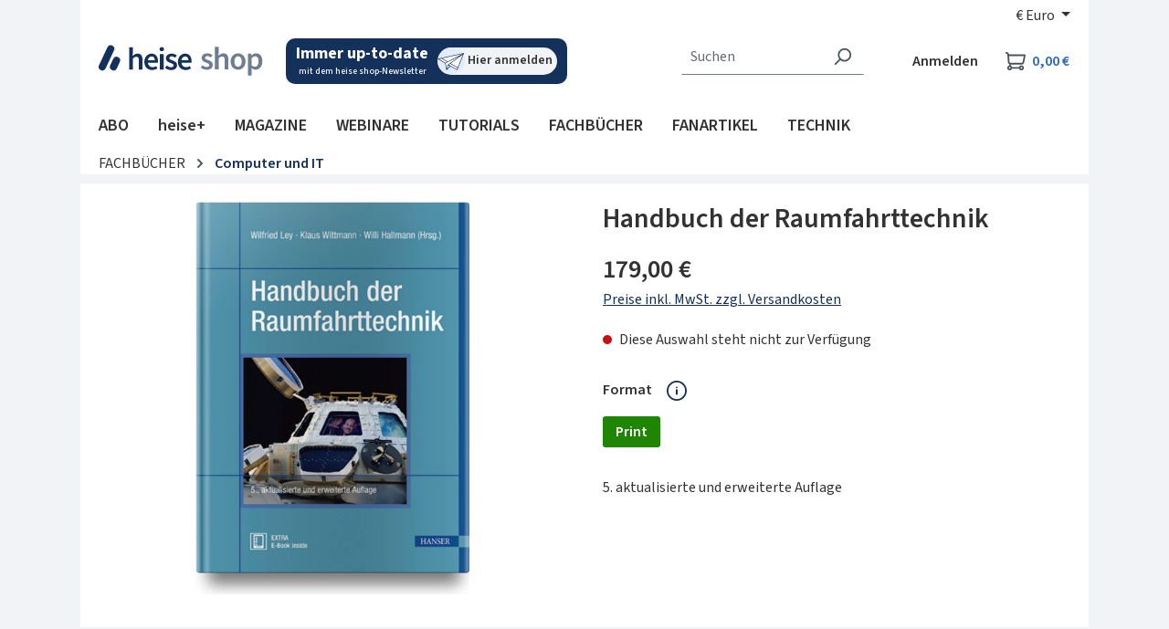

--- FILE ---
content_type: text/html; charset=UTF-8
request_url: https://shop.heise.de/handbuch-der-raumfahrttechnik
body_size: 36840
content:
<!DOCTYPE html>
<html lang="de-DE"
    itemscope="itemscope"
    itemtype="https://schema.org/WebPage"
    data-consentmanagement>


    
                            
    <head>
            
            <link href="//heise.cloudimg.io" rel="dns-prefetch"/>
        <link href="//heise.cloudimg.io" rel="preconnect"/>
            <link href="//responder.wt.heise.de" rel="dns-prefetch"/>
        <link href="//responder.wt.heise.de" rel="preconnect"/>
            <link href="//prophet.heise.de" rel="dns-prefetch"/>
        <link href="//prophet.heise.de" rel="preconnect"/>
    
                <link href="//www.heise.de" rel="dns-prefetch"/>
        <link href="//www.heise.de" rel="preconnect"/>
        <script>"use strict";function _typeof(t){return(_typeof="function"==typeof Symbol&&"symbol"==typeof Symbol.iterator?function(t){return typeof t}:function(t){return t&&"function"==typeof Symbol&&t.constructor===Symbol&&t!==Symbol.prototype?"symbol":typeof t})(t)}!function(){var t=function(){var t,e,o=[],n=window,r=n;for(;r;){try{if(r.frames.__tcfapiLocator){t=r;break}}catch(t){}if(r===n.top)break;r=r.parent}t||(!function t(){var e=n.document,o=!!n.frames.__tcfapiLocator;if(!o)if(e.body){var r=e.createElement("iframe");r.style.cssText="display:none",r.name="__tcfapiLocator",e.body.appendChild(r)}else setTimeout(t,5);return!o}(),n.__tcfapi=function(){for(var t=arguments.length,n=new Array(t),r=0;r<t;r++)n[r]=arguments[r];if(!n.length)return o;"setGdprApplies"===n[0]?n.length>3&&2===parseInt(n[1],10)&&"boolean"==typeof n[3]&&(e=n[3],"function"==typeof n[2]&&n[2]("set",!0)):"ping"===n[0]?"function"==typeof n[2]&&n[2]({gdprApplies:e,cmpLoaded:!1,cmpStatus:"stub"}):o.push(n)},n.addEventListener("message",(function(t){var e="string"==typeof t.data,o={};if(e)try{o=JSON.parse(t.data)}catch(t){}else o=t.data;var n="object"===_typeof(o)&&null!==o?o.__tcfapiCall:null;n&&window.__tcfapi(n.command,n.version,(function(o,r){var a={__tcfapiReturn:{returnValue:o,success:r,callId:n.callId}};t&&t.source&&t.source.postMessage&&t.source.postMessage(e?JSON.stringify(a):a,"*")}),n.parameter)}),!1))};"undefined"!=typeof module?module.exports=t:t()}();</script>
        <script>
            window._sp_queue = [];
            window._sp_ = {
                config: {
                    accountId: 1603,
                    propertyHref: 'https://shop.heise.de',
                    baseEndpoint: 'https://cmp.heise.de',
                    gdpr: { },
                    events: {
                                            }
                }
            }
        </script>
        <script src='https://cmp.heise.de/unified/wrapperMessagingWithoutDetection.js' async></script>
                                            <meta charset="utf-8">
            
                <script>
            window._ti =  window._ti || {};
            window._ti.pageName = location.host + location.pathname;            window._ti.pageTitle = 'Handbuch\u0020der\u0020Raumfahrttechnik';            window._ti.currency = 'EUR';            window._ti.shopwareRoute = 'frontend.detail.page';
            
            
            
            
            
            
            
            
            
                            window._ti.contentCategory = 'Catalogue';                window._ti.contentSubcategory = 'Product Detail';                window._ti.productCost = '179';                window._ti.productId = '9783446454293';                window._ti.productShopwareId = '17e069b92bfd499cb80839631ffcdd6f';                window._ti.productName = 'Handbuch\u0020der\u0020Raumfahrttechnik';                window._ti.productQuantity = '1';                window._ti.shoppingCartStatus = 'view';                window._ti.productSoldOut = '1';                window._ti.productCategories = JSON.parse('\u005B\u0022Hauptkatalog\u0022,\u0022FACHB\\u00dcCHER\u0022,\u0022Computer\u0020und\u0020IT\u0022\u005D');                if(window._ti.productCategories && window._ti.productCategories[0]) {
                    window._ti.productCategory = window._ti.productCategories[0];                }
                if(window._ti.productCategories && window._ti.productCategories[1]) {
                    window._ti.productSubCategory = window._ti.productCategories[1];                }
            
            
                    </script>
    
    
            <script type="text/javascript">
            const userActionComplete = (tcData, success) => {
                if (success && (tcData.eventStatus === 'useractioncomplete')) {
                    window.sessionStorage.setItem('shopConsentJustSet', true);
                }
            }

            window._tiConfig = window._tiConfig || {
                tiDomain: "responder.wt.heise.de",
                tiId: "288689636920174",
                option: {}
            };

            if (window.sessionStorage.getItem('shopConsentJustSet')) {
                window.sessionStorage.removeItem('shopConsentJustSet');
                window.location.hash = 'fb_xd_fragment';
            }
            if (document.cookie.indexOf('sw_MappIntelligence') !== -1 || false || true) {
                (function(a,d,c,f){a.wts=a.wts||[];var g=function(b){var a="";b.customDomain&&b.customPath?a=b.customDomain+"/"+b.customPath:b.tiDomain&&b.tiId&&(a=b.tiDomain+"/resp/api/get/"+b.tiId+"?url="+encodeURIComponent("https://"+d.location.host+"/")+"&v=5");if(b.option)for(var c in b.option)a+="&"+c+"="+encodeURIComponent(b.option[c]);return a};if(-1===d.cookie.indexOf("wt_r=1")){var e=d.getElementsByTagName(c)[0];c=d.createElement(c);c.async=!0;c.onload=function(){if("undefined"!==typeof a.wt_r&&!isNaN(a.wt_r)){var b=
                    new Date,c=b.getTime()+1E3*parseInt(a.wt_r);b.setTime(c);d.cookie="wt_r=1;path=/;expires="+b.toUTCString()}};c.onerror=function(){"undefined"!==typeof a.wt_mcp_hide&&"function"===typeof a.wt_mcp_hide.show&&(a.wt_mcp_hide.show(),a.wt_mcp_hide.show=function(){})};c.src="//"+g(f);e.parentNode.insertBefore(c,e)}})(window,document,"script",_tiConfig);window.wts=window.wts||[];window.wts.push(['_ps', 256, '1.4.0']);
            }

            setTimeout(() => {
                if (window.location.hash == '#fb_xd_fragment') {
                    history.replaceState(null, '', window.location.href.replace('#fb_xd_fragment', ''));
                    window.location.hash = '';
                }
            }, 750);
            __tcfapi('addEventListener', 2, userActionComplete);
        </script>
    

    <script type="text/javascript">
        var ls = JSON.parse(window.localStorage.getItem('akwaConfig-v2'));
        if (ls && ls.consent && ls.consent[820]) {
            var kameleoonLoadingTimeout = 1000;
            window.kameleoonQueue = window.kameleoonQueue || [];
            window.kameleoonStartLoadTime = new Date().getTime();
            if (! document.getElementById("kameleoonLoadingStyleSheet") && ! window.kameleoonDisplayPageTimeOut) {
                var kameleoonS = document.getElementsByTagName("script")[0];
                var kameleoonCc = "* { visibility: hidden !important; background-image: none !important; }";
                var kameleoonStn = document.createElement("style");
                kameleoonStn.type = "text/css";
                kameleoonStn.id = "kameleoonLoadingStyleSheet";
                if (kameleoonStn.styleSheet) {
                    kameleoonStn.styleSheet.cssText = kameleoonCc;
                } else {
                    kameleoonStn.appendChild(document.createTextNode(kameleoonCc));
                }
                kameleoonS.parentNode.insertBefore(kameleoonStn, kameleoonS);
                window.kameleoonDisplayPage = function(fromEngine) {
                    if (!fromEngine) {
                        window.kameleoonTimeout = true;
                    }
                    if (kameleoonStn.parentNode) {
                        kameleoonStn.parentNode.removeChild(kameleoonStn);
                    }
                };
                window.kameleoonDisplayPageTimeOut = window.setTimeout(window.kameleoonDisplayPage, kameleoonLoadingTimeout);
            }
            var kameleoonScript = document.createElement('script');
            kameleoonScript.async = true;
            kameleoonScript.src = '//yxsu5ufd2m.kameleoon.eu/kameleoon.js';
            document.getElementsByTagName('head')[0].appendChild(kameleoonScript);
        }
    </script>

                            <meta name="viewport"
                      content="width=device-width, initial-scale=1, shrink-to-fit=no">
            
                            <meta name="author"
                      content="">
                <meta name="robots"
                      content="index,follow">
                <meta name="revisit-after"
                      content="15 days">
                <meta name="keywords"
                      content="">
                <meta name="description"
                      content="Das Handbuch zur Raumfahrttechnik

Dieses komplett vierfarbig gedruckte Standardwerk bietet Studierenden, Ingenieuren und Wissenschaftlern sowie ambitionierten Raumfahrtinteressierten detaillierte Einblicke in die faszinierende Welt der Raumfahrt. 
Neben…">
            
                <meta property="og:type"
          content="product">
    <meta property="og:site_name"
          content="shop.heise.de">
    <meta property="og:url"
          content="https://shop.heise.de/handbuch-der-raumfahrttechnik">
    <meta property="og:title"
          content="Handbuch der Raumfahrttechnik | heise shop">

    <meta property="og:description"
          content="Das Handbuch zur Raumfahrttechnik

Dieses komplett vierfarbig gedruckte Standardwerk bietet Studierenden, Ingenieuren und Wissenschaftlern sowie ambitionierten Raumfahrtinteressierten detaillierte Einblicke in die faszinierende Welt der Raumfahrt. 
Neben…">
    <meta property="og:image"
          content="https://heise.cloudimg.io/v7/_shop-heise-de_/assets/6/5/8/1/6581ad03b25fd7816d1890dbe8f0fe18047c33c7_artk_ct0_9783446454293_0001.png?optipress=2">

    
            <meta property="product:price:amount"
          content="179">
    <meta property="product:price:currency"
          content="EUR">
    <meta property="product:product_link"
          content="https://shop.heise.de/handbuch-der-raumfahrttechnik">

    <meta name="twitter:card"
          content="product">
    <meta name="twitter:site"
          content="shop.heise.de">
    <meta name="twitter:title"
          content="Handbuch der Raumfahrttechnik | heise shop">
    <meta name="twitter:description"
          content="Das Handbuch zur Raumfahrttechnik

Dieses komplett vierfarbig gedruckte Standardwerk bietet Studierenden, Ingenieuren und Wissenschaftlern sowie ambitionierten Raumfahrtinteressierten detaillierte Einblicke in die faszinierende Welt der Raumfahrt. 
Neben…">
    <meta name="twitter:image"
          content="https://heise.cloudimg.io/v7/_shop-heise-de_/assets/6/5/8/1/6581ad03b25fd7816d1890dbe8f0fe18047c33c7_artk_ct0_9783446454293_0001.png?optipress=2">

                            <meta itemprop="copyrightHolder"
                      content="shop.heise.de">
                <meta itemprop="copyrightYear"
                      content="">
                <meta itemprop="isFamilyFriendly"
                      content="false">
                <meta itemprop="image"
                      content="/media/45/fd/2f/1713872773/heise_shop.png">
            
                                            <meta name="theme-color"
                      content="#f2f3f6">
                            
                                                


                    <link rel="icon" href="/media/4d/9b/2e/1761815117/favicon-32x32.png">
        
                                <link rel="apple-touch-icon"
                  href="/media/13/61/40/1761815145/apple-touch-icon-180x180.png">
                    
            
    
    <link rel="canonical" href="https://shop.heise.de/handbuch-der-raumfahrttechnik">

                    <title itemprop="name">
                    Handbuch der Raumfahrttechnik            </title>
        
                                                                            <link rel="stylesheet"
                      href="https://shop.heise.de/theme/8b78ad964d2b6e6d4600dccb3a44a7c2/css/all.css?1768208438">
                                    

            <link rel="stylesheet" href="https://www.heise.de/assets/akwa/v24/css/akwa-shop.css">
    
                        
    <script>
        window.features = JSON.parse('\u007B\u0022V6_5_0_0\u0022\u003Atrue,\u0022v6.5.0.0\u0022\u003Atrue,\u0022V6_6_0_0\u0022\u003Atrue,\u0022v6.6.0.0\u0022\u003Atrue,\u0022V6_7_0_0\u0022\u003Atrue,\u0022v6.7.0.0\u0022\u003Atrue,\u0022V6_8_0_0\u0022\u003Afalse,\u0022v6.8.0.0\u0022\u003Afalse,\u0022DISABLE_VUE_COMPAT\u0022\u003Atrue,\u0022disable.vue.compat\u0022\u003Atrue,\u0022ACCESSIBILITY_TWEAKS\u0022\u003Atrue,\u0022accessibility.tweaks\u0022\u003Atrue,\u0022TELEMETRY_METRICS\u0022\u003Afalse,\u0022telemetry.metrics\u0022\u003Afalse,\u0022FLOW_EXECUTION_AFTER_BUSINESS_PROCESS\u0022\u003Afalse,\u0022flow.execution.after.business.process\u0022\u003Afalse,\u0022PERFORMANCE_TWEAKS\u0022\u003Afalse,\u0022performance.tweaks\u0022\u003Afalse,\u0022CACHE_CONTEXT_HASH_RULES_OPTIMIZATION\u0022\u003Afalse,\u0022cache.context.hash.rules.optimization\u0022\u003Afalse,\u0022CACHE_REWORK\u0022\u003Afalse,\u0022cache.rework\u0022\u003Afalse,\u0022DEFERRED_CART_ERRORS\u0022\u003Afalse,\u0022deferred.cart.errors\u0022\u003Afalse,\u0022PRODUCT_ANALYTICS\u0022\u003Afalse,\u0022product.analytics\u0022\u003Afalse,\u0022REPEATED_PAYMENT_FINALIZE\u0022\u003Afalse,\u0022repeated.payment.finalize\u0022\u003Afalse,\u0022METEOR_TEXT_EDITOR\u0022\u003Afalse,\u0022meteor.text.editor\u0022\u003Afalse,\u0022SSO\u0022\u003Afalse,\u0022sso\u0022\u003Afalse,\u0022STOCK_HANDLING\u0022\u003Afalse,\u0022stock.handling\u0022\u003Afalse,\u0022ADMIN_VITE\u0022\u003Afalse,\u0022admin.vite\u0022\u003Afalse,\u0022RULE_BUILDER\u0022\u003Atrue,\u0022rule.builder\u0022\u003Atrue,\u0022FLOW_BUILDER\u0022\u003Atrue,\u0022flow.builder\u0022\u003Atrue,\u0022CUSTOM_PRICES\u0022\u003Atrue,\u0022custom.prices\u0022\u003Atrue,\u0022SUBSCRIPTIONS\u0022\u003Afalse,\u0022subscriptions\u0022\u003Afalse,\u0022ADVANCED_SEARCH\u0022\u003Afalse,\u0022advanced.search\u0022\u003Afalse,\u0022MULTI_INVENTORY\u0022\u003Afalse,\u0022multi.inventory\u0022\u003Afalse,\u0022RETURNS_MANAGEMENT\u0022\u003Afalse,\u0022returns.management\u0022\u003Afalse,\u0022TEXT_GENERATOR\u0022\u003Atrue,\u0022text.generator\u0022\u003Atrue,\u0022CHECKOUT_SWEETENER\u0022\u003Afalse,\u0022checkout.sweetener\u0022\u003Afalse,\u0022IMAGE_CLASSIFICATION\u0022\u003Afalse,\u0022image.classification\u0022\u003Afalse,\u0022PROPERTY_EXTRACTOR\u0022\u003Atrue,\u0022property.extractor\u0022\u003Atrue,\u0022REVIEW_SUMMARY\u0022\u003Afalse,\u0022review.summary\u0022\u003Afalse,\u0022REVIEW_TRANSLATOR\u0022\u003Afalse,\u0022review.translator\u0022\u003Afalse,\u0022CONTENT_GENERATOR\u0022\u003Afalse,\u0022content.generator\u0022\u003Afalse,\u0022EXPORT_ASSISTANT\u0022\u003Atrue,\u0022export.assistant\u0022\u003Atrue,\u0022QUICK_ORDER\u0022\u003Atrue,\u0022quick.order\u0022\u003Atrue,\u0022EMPLOYEE_MANAGEMENT\u0022\u003Atrue,\u0022employee.management\u0022\u003Atrue,\u0022QUOTE_MANAGEMENT\u0022\u003Atrue,\u0022quote.management\u0022\u003Atrue,\u0022NATURAL_LANGUAGE_SEARCH\u0022\u003Atrue,\u0022natural.language.search\u0022\u003Atrue,\u0022IMAGE_UPLOAD_SEARCH\u0022\u003Atrue,\u0022image.upload.search\u0022\u003Atrue,\u0022ORDER_APPROVAL\u0022\u003Atrue,\u0022order.approval\u0022\u003Atrue,\u0022SPATIAL_CMS_ELEMENT\u0022\u003Afalse,\u0022spatial.cms.element\u0022\u003Afalse,\u0022SHOPPING_LISTS\u0022\u003Atrue,\u0022shopping.lists\u0022\u003Atrue,\u0022TEXT_TO_IMAGE_GENERATION\u0022\u003Atrue,\u0022text.to.image.generation\u0022\u003Atrue,\u0022SPATIAL_SCENE_EDITOR\u0022\u003Afalse,\u0022spatial.scene.editor\u0022\u003Afalse,\u0022CAPTCHA\u0022\u003Atrue,\u0022captcha\u0022\u003Atrue,\u0022ORGANIZATION_UNITS\u0022\u003Atrue,\u0022organization.units\u0022\u003Atrue,\u0022ADVANCED_PRODUCT_CATALOGS\u0022\u003Atrue,\u0022advanced.product.catalogs\u0022\u003Atrue,\u0022BUDGET_MANAGEMENT\u0022\u003Atrue,\u0022budget.management\u0022\u003Atrue\u007D');
    </script>
        

            <script src="https://www.heise.de/assets/akwa/v24/js/akwa-shop.js" defer></script>
    
                                                
                        

            <script>
            !function(f,n) {
                if(f.fbq)return;
                n=f.fbq=function(){n.callMethod? n.callMethod.apply(n,arguments):n.queue.push(arguments)};
                if(!f._fbq)f._fbq=n;
                n.push=n;n.loaded=!0;
                n.version='2.0';
                n.queue=[];
            }(window);

            fbq('init', '706480861128713');
            fbq('track', 'PageView');
        </script>
        <a-script src="https://shop.heise.de/bundles/heiseconsent/meta-pixel.js?1768202679" name="Metapixel" needs-consent></a-script>
    
                                
            

    
                
        
            		                            <script>
                window.activeNavigationId = '00b0353c1af24bcab064e2d7644dbbb3';
                window.activeRoute = 'frontend.detail.page';
                window.activeRouteParameters = '\u007B\u0022_httpCache\u0022\u003Atrue,\u0022productId\u0022\u003A\u002217e069b92bfd499cb80839631ffcdd6f\u0022\u007D';
                window.router = {
                    'frontend.cart.offcanvas': '/checkout/offcanvas',
                    'frontend.cookie.offcanvas': '/cookie/offcanvas',
                    'frontend.cookie.groups': '/cookie/groups',
                    'frontend.checkout.finish.page': '/checkout/finish',
                    'frontend.checkout.info': '/widgets/checkout/info',
                    'frontend.menu.offcanvas': '/widgets/menu/offcanvas',
                    'frontend.cms.page': '/widgets/cms',
                    'frontend.cms.navigation.page': '/widgets/cms/navigation',
                    'frontend.country.country-data': '/country/country-state-data',
                    'frontend.app-system.generate-token': '/app-system/Placeholder/generate-token',
                    'frontend.gateway.context': '/gateway/context',
                    'frontend.cookie.consent.offcanvas': '/cookie/consent-offcanvas',
                    'frontend.account.login.page': '/account/login',
                    };
                window.salesChannelId = 'd53e964443a6429291b27158392d5c20';
            </script>
        

            
    

            <script>
            window.router = {
                ...window.router,
                'frontend.account.advanced-product-catalogs.categories': '/account/advanced-product-catalogs/categories',
                'frontend.account.advanced-product-catalogs.categories.search': '/account/advanced-product-catalogs/categories/search',
                'frontend.account.advanced-product-catalogs.save': '/account/advanced-product-catalogs/save'
            }
        </script>
    

            <script>
            window.router = {
                ...window.router,
                'frontend.budget.recipients.delete': '/budget/id/recipients/delete',
                'frontend.budget.recipients.store': '/budget/id/recipients',
                'frontend.budgets.employees': '/budget/employees',
                'frontend.budgets.organizations': '/budget/organizations',
            }
        </script>
    

    <script>
        window.router['frontend.product.review.translate'] = '/translate-review';
    </script>

                                <script>
                
                window.breakpoints = JSON.parse('\u007B\u0022xs\u0022\u003A0,\u0022sm\u0022\u003A576,\u0022md\u0022\u003A768,\u0022lg\u0022\u003A992,\u0022xl\u0022\u003A1200,\u0022xxl\u0022\u003A1400\u007D');
            </script>
        
        
                        
                        
    <script>
        window.validationMessages = JSON.parse('\u007B\u0022required\u0022\u003A\u0022Die\u0020Eingabe\u0020darf\u0020nicht\u0020leer\u0020sein.\u0022,\u0022email\u0022\u003A\u0022Ung\\u00fcltige\u0020E\u002DMail\u002DAdresse.\u0020Die\u0020E\u002DMail\u0020ben\\u00f6tigt\u0020das\u0020Format\u0020\\\u0022nutzer\u0040beispiel.de\\\u0022.\u0022,\u0022confirmation\u0022\u003A\u0022Ihre\u0020Eingaben\u0020sind\u0020nicht\u0020identisch.\u0022,\u0022minLength\u0022\u003A\u0022Die\u0020Eingabe\u0020ist\u0020zu\u0020kurz.\u0022,\u0022grecaptcha\u0022\u003A\u0022Bitte\u0020akzeptieren\u0020Sie\u0020die\u0020technisch\u0020erforderlichen\u0020Cookies,\u0020um\u0020die\u0020reCAPTCHA\u002D\\u00dcberpr\\u00fcfung\u0020zu\u0020erm\\u00f6glichen.\u0022\u007D');
    </script>
        
                                                        <script>
                        window.themeJsPublicPath = 'https://shop.heise.de/theme/8b78ad964d2b6e6d4600dccb3a44a7c2/js/';
                    </script>
                                            <script type="text/javascript" src="https://shop.heise.de/theme/8b78ad964d2b6e6d4600dccb3a44a7c2/js/storefront/storefront.js?1768208438" defer></script>
                                            <script type="text/javascript" src="https://shop.heise.de/theme/8b78ad964d2b6e6d4600dccb3a44a7c2/js/mapp-intelligence/mapp-intelligence.js?1768208438" defer></script>
                                            <script type="text/javascript" src="https://shop.heise.de/theme/8b78ad964d2b6e6d4600dccb3a44a7c2/js/payone-payment/payone-payment.js?1768208438" defer></script>
                                            <script type="text/javascript" src="https://shop.heise.de/theme/8b78ad964d2b6e6d4600dccb3a44a7c2/js/heise-payone-extension/heise-payone-extension.js?1768208438" defer></script>
                                            <script type="text/javascript" src="https://shop.heise.de/theme/8b78ad964d2b6e6d4600dccb3a44a7c2/js/heise-newsletter/heise-newsletter.js?1768208438" defer></script>
                                            <script type="text/javascript" src="https://shop.heise.de/theme/8b78ad964d2b6e6d4600dccb3a44a7c2/js/heise-shop-core/heise-shop-core.js?1768208438" defer></script>
                                            <script type="text/javascript" src="https://shop.heise.de/theme/8b78ad964d2b6e6d4600dccb3a44a7c2/js/subscription/subscription.js?1768208438" defer></script>
                                            <script type="text/javascript" src="https://shop.heise.de/theme/8b78ad964d2b6e6d4600dccb3a44a7c2/js/checkout-sweetener/checkout-sweetener.js?1768208438" defer></script>
                                            <script type="text/javascript" src="https://shop.heise.de/theme/8b78ad964d2b6e6d4600dccb3a44a7c2/js/text-translator/text-translator.js?1768208438" defer></script>
                                            <script type="text/javascript" src="https://shop.heise.de/theme/8b78ad964d2b6e6d4600dccb3a44a7c2/js/employee-management/employee-management.js?1768208438" defer></script>
                                            <script type="text/javascript" src="https://shop.heise.de/theme/8b78ad964d2b6e6d4600dccb3a44a7c2/js/quick-order/quick-order.js?1768208438" defer></script>
                                            <script type="text/javascript" src="https://shop.heise.de/theme/8b78ad964d2b6e6d4600dccb3a44a7c2/js/advanced-search/advanced-search.js?1768208438" defer></script>
                                            <script type="text/javascript" src="https://shop.heise.de/theme/8b78ad964d2b6e6d4600dccb3a44a7c2/js/captcha/captcha.js?1768208438" defer></script>
                                            <script type="text/javascript" src="https://shop.heise.de/theme/8b78ad964d2b6e6d4600dccb3a44a7c2/js/quote-management/quote-management.js?1768208438" defer></script>
                                            <script type="text/javascript" src="https://shop.heise.de/theme/8b78ad964d2b6e6d4600dccb3a44a7c2/js/a-i-search/a-i-search.js?1768208438" defer></script>
                                            <script type="text/javascript" src="https://shop.heise.de/theme/8b78ad964d2b6e6d4600dccb3a44a7c2/js/spatial-cms-element/spatial-cms-element.js?1768208438" defer></script>
                                            <script type="text/javascript" src="https://shop.heise.de/theme/8b78ad964d2b6e6d4600dccb3a44a7c2/js/order-approval/order-approval.js?1768208438" defer></script>
                                            <script type="text/javascript" src="https://shop.heise.de/theme/8b78ad964d2b6e6d4600dccb3a44a7c2/js/shopping-list/shopping-list.js?1768208438" defer></script>
                                            <script type="text/javascript" src="https://shop.heise.de/theme/8b78ad964d2b6e6d4600dccb3a44a7c2/js/organization-unit/organization-unit.js?1768208438" defer></script>
                                            <script type="text/javascript" src="https://shop.heise.de/theme/8b78ad964d2b6e6d4600dccb3a44a7c2/js/advanced-product-catalogs/advanced-product-catalogs.js?1768208438" defer></script>
                                            <script type="text/javascript" src="https://shop.heise.de/theme/8b78ad964d2b6e6d4600dccb3a44a7c2/js/budget-management/budget-management.js?1768208438" defer></script>
                                            <script type="text/javascript" src="https://shop.heise.de/theme/8b78ad964d2b6e6d4600dccb3a44a7c2/js/heise-consent/heise-consent.js?1768208438" defer></script>
                                            <script type="text/javascript" src="https://shop.heise.de/theme/8b78ad964d2b6e6d4600dccb3a44a7c2/js/heise-shop-theme/heise-shop-theme.js?1768208438" defer></script>
                                                            </head>

        <body class="is-ctl-product is-act-index is-active-route-frontend-detail-page">

            
                
    
    
            <div id="page-top" class="skip-to-content bg-primary-subtle text-primary-emphasis overflow-hidden" tabindex="-1">
            <div class="container skip-to-content-container d-flex justify-content-center visually-hidden-focusable">
                                                                                        <a href="#content-main" class="skip-to-content-link d-inline-flex text-decoration-underline m-1 p-2 fw-bold gap-2">
                                Zum Hauptinhalt springen
                            </a>
                                            
                                                                        <a href="#header-main-search-input" class="skip-to-content-link d-inline-flex text-decoration-underline m-1 p-2 fw-bold gap-2 d-none d-sm-block">
                                Zur Suche springen
                            </a>
                                            
                                                                        <a href="#main-navigation-menu" class="skip-to-content-link d-inline-flex text-decoration-underline m-1 p-2 fw-bold gap-2 d-none d-lg-block">
                                Zur Hauptnavigation springen
                            </a>
                                                                        </div>
        </div>
        
            <div class="creative-sitebar">
        <div id="creative-sitebar-left" class="creative-sitebar__aside creative-sitebar__aside--left"></div>
        <div class="creative-sitebar__content"></div>
        <div id="creative-sitebar-right" class="creative-sitebar__aside creative-sitebar__aside--right"></div>
    </div>
        
                        <noscript class="noscript-main">
                
    <div role="alert"
         aria-live="polite"
         class="alert alert-info d-flex align-items-center">

                                                                        
                                                    <span class="icon icon-info" aria-hidden="true">
                                        <svg xmlns="http://www.w3.org/2000/svg" xmlns:xlink="http://www.w3.org/1999/xlink" width="24" height="24" viewBox="0 0 24 24"><defs><path d="M12 7c.5523 0 1 .4477 1 1s-.4477 1-1 1-1-.4477-1-1 .4477-1 1-1zm1 9c0 .5523-.4477 1-1 1s-1-.4477-1-1v-5c0-.5523.4477-1 1-1s1 .4477 1 1v5zm11-4c0 6.6274-5.3726 12-12 12S0 18.6274 0 12 5.3726 0 12 0s12 5.3726 12 12zM12 2C6.4772 2 2 6.4772 2 12s4.4772 10 10 10 10-4.4772 10-10S17.5228 2 12 2z" id="icons-default-info" /></defs><use xlink:href="#icons-default-info" fill="#758CA3" fill-rule="evenodd" /></svg>
                    </span>                                                    
                                    
                    <div class="alert-content-container">
                                                    
                                                            Um unseren Shop in vollem Umfang nutzen zu können, empfehlen wir Ihnen Javascript in Ihrem Browser zu aktivieren.
                                    
                                                                </div>
            </div>
            </noscript>
        
                                
    
        <header class="header-main">
                            <div class="container">
                                    <div class="top-bar d-none d-lg-block">
        
                            <nav class="top-bar-nav d-flex justify-content-end gap-3"
                     aria-label="Shop-Einstellungen">
                                                            
                        
                                                            
            <div class="top-bar-nav-item top-bar-currency">
                            <form method="post"
                      action="/checkout/configure"
                      class="currency-form"
                      data-form-add-dynamic-redirect="true">
                                            <div class="currencies-menu dropdown">
                                                            <button class="btn dropdown-toggle top-bar-nav-btn"
                                        type="button"
                                        id="currenciesDropdown-top-bar"
                                        data-bs-toggle="dropdown"
                                        aria-haspopup="true"
                                        aria-expanded="false"
                                        aria-label="Währung ändern (Euro ist die aktuelle Währung)">
                                                                            <span aria-hidden="true">€</span>
                                        <span class="top-bar-nav-text">Euro</span>
                                                                    </button>
                            
                                                            <ul class="top-bar-list dropdown-menu dropdown-menu-end"
                                    aria-label="Verfügbare Währungen">
                                                                            
                                                                                    <li class="top-bar-list-item">
                                                                                                    <button class="dropdown-item d-flex gap-1" type="submit" name="currencyId" id="top-bar-0ed902c4f9f749dca90f7d23647c6222" value="0ed902c4f9f749dca90f7d23647c6222">
                                                        <span aria-hidden="true" class="top-bar-list-item-currency-symbol">Fr</span>
                                                        Schweizer Franken
                                                    </button>
                                                                                            </li>
                                                                                                                    
                                                                                    <li class="top-bar-list-item">
                                                                                                    <button class="dropdown-item d-flex gap-1 active" type="submit" name="currencyId" id="top-bar-b7d2554b0ce847cd82f3ac9bd1c0dfca" value="b7d2554b0ce847cd82f3ac9bd1c0dfca">
                                                        <span aria-hidden="true" class="top-bar-list-item-currency-symbol">€</span>
                                                        Euro
                                                    </button>
                                                                                            </li>
                                                                                                            </ul>
                                                    </div>
                    
                                    </form>
                    </div>
                                        </nav>
                        </div>
    
                <div class="row align-items-center header-row">
                            <div class="col-12 col-lg-auto header-logo-col pb-sm-2 my-3 m-lg-0">
                        <div class="header-logo-main text-center">
                    <a class="header-logo-main-link"
               href="/"
               title="Zur Startseite gehen">
                    <img src="https://shop.heise.de/theme/5ef02a72d5f34ceab1dca5afb4eb7ed2/assets/images/logos/heise-shop.svg?1768208438"
        alt="Zur Startseite gehen"
        class="img-fluid header-logo-main-img">
            </a>
            </div>
                </div>
            
                            <div class="col-12 order-2 col-sm order-sm-1 header-search-col">
                    <div class="row">
                        <div class="col-sm-auto d-none d-sm-block d-lg-none">
                                                            <div class="nav-main-toggle">
                                                                            <button
                                            class="btn nav-main-toggle-btn header-actions-btn"
                                            type="button"
                                            data-off-canvas-menu="true"
                                            aria-label="Menü"
                                        >
                                                                                            <span class="icon icon-stack" aria-hidden="true">
                                        <svg xmlns="http://www.w3.org/2000/svg" xmlns:xlink="http://www.w3.org/1999/xlink" width="24" height="24" viewBox="0 0 24 24"><defs><path d="M3 13c-.5523 0-1-.4477-1-1s.4477-1 1-1h18c.5523 0 1 .4477 1 1s-.4477 1-1 1H3zm0-7c-.5523 0-1-.4477-1-1s.4477-1 1-1h18c.5523 0 1 .4477 1 1s-.4477 1-1 1H3zm0 14c-.5523 0-1-.4477-1-1s.4477-1 1-1h18c.5523 0 1 .4477 1 1s-.4477 1-1 1H3z" id="icons-default-stack" /></defs><use xlink:href="#icons-default-stack" fill="#758CA3" fill-rule="evenodd" /></svg>
                    </span>                                                                                    </button>
                                                                    </div>
                                                    </div>
                        <div class="col">
                            
    <div class="newsletter-widget">
    <a href="https://www.heise.de/newsletter/anmeldung.html?id=heise-shop&amp;wt_mc=intern.shop.shop.shnl.hs-top.display.display" aria-label="Mit dem heise shop-Newsletter immer up-to-date sein. Hier können Sie sich anmelden.">
        <div class="newsletter-widget__text">
            <span class="bold">
                Immer up-to-date
            </span>
            <span>
                mit dem heise shop-Newsletter
            </span>
        </div>
        <div class="newsletter-widget__link">
            <img class="image" alt="Silhouettenzeichnung eines simplen Papierfliegers" src="https://shop.heise.de/theme/5ef02a72d5f34ceab1dca5afb4eb7ed2/assets/images/icons/illustration-newsletter.svg?1768208438" />
            <span class="label">
                Hier anmelden
            </span>
        </div>
    </a>
</div>
        <div class="collapse"
         id="searchCollapse">
        <div class="header-search my-2 m-sm-auto">
                
    
                    <form action="/search"
                      method="get"
                      data-search-widget="true"
                      data-search-widget-options="{&quot;searchWidgetMinChars&quot;:2}"
                      data-url="/suggest?search="
                      class="header-search-form js-search-form">
                                            <div class="input-group">
                                                            <input
                                    type="search"
                                    id="header-main-search-input"
                                    name="search"
                                    class="form-control header-search-input"
                                    autocomplete="off"
                                    autocapitalize="off"
                                    placeholder="Suchen"
                                    aria-label="Suchen"
                                    role="combobox"
                                    aria-autocomplete="list"
                                    aria-controls="search-suggest-listbox"
                                    aria-expanded="false"
                                    aria-describedby="search-suggest-result-info"
                                    value="">
                            
                                                            <button type="submit"
                                        class="btn header-search-btn"
                                        aria-label="Suchen">
                                    <span class="header-search-icon">
                                        <span class="icon icon-search" aria-hidden="true">
                                        <svg xmlns="http://www.w3.org/2000/svg" xmlns:xlink="http://www.w3.org/1999/xlink" width="24" height="24" viewBox="0 0 24 24"><defs><path d="M10.0944 16.3199 4.707 21.707c-.3905.3905-1.0237.3905-1.4142 0-.3905-.3905-.3905-1.0237 0-1.4142L8.68 14.9056C7.6271 13.551 7 11.8487 7 10c0-4.4183 3.5817-8 8-8s8 3.5817 8 8-3.5817 8-8 8c-1.8487 0-3.551-.627-4.9056-1.6801zM15 16c3.3137 0 6-2.6863 6-6s-2.6863-6-6-6-6 2.6863-6 6 2.6863 6 6 6z" id="icons-default-search" /></defs><use xlink:href="#icons-default-search" fill="#758CA3" fill-rule="evenodd" /></svg>
                    </span>                                    </span>
                                </button>
                            
                                                            <button class="btn header-close-btn js-search-close-btn d-none"
                                        type="button"
                                        aria-label="Die Dropdown-Suche schließen">
                                    <span class="header-close-icon">
                                        <span class="icon icon-x" aria-hidden="true">
                                        <svg xmlns="http://www.w3.org/2000/svg" xmlns:xlink="http://www.w3.org/1999/xlink" width="24" height="24" viewBox="0 0 24 24"><defs><path d="m10.5858 12-7.293-7.2929c-.3904-.3905-.3904-1.0237 0-1.4142.3906-.3905 1.0238-.3905 1.4143 0L12 10.5858l7.2929-7.293c.3905-.3904 1.0237-.3904 1.4142 0 .3905.3906.3905 1.0238 0 1.4143L13.4142 12l7.293 7.2929c.3904.3905.3904 1.0237 0 1.4142-.3906.3905-1.0238.3905-1.4143 0L12 13.4142l-7.2929 7.293c-.3905.3904-1.0237.3904-1.4142 0-.3905-.3906-.3905-1.0238 0-1.4143L10.5858 12z" id="icons-default-x" /></defs><use xlink:href="#icons-default-x" fill="#758CA3" fill-rule="evenodd" /></svg>
                    </span>                                    </span>
                                </button>
                                                    </div>
                                    </form>
            
        </div>
    </div>

                        </div>
                    </div>
                </div>
            
                            <div class="col-12 order-1 col-sm-auto order-sm-2 header-actions-col">
                    <div class="row g-0">
                                                    <div class="col d-sm-none">
                                <div class="menu-button">
                                                                            <button
                                            class="btn nav-main-toggle-btn header-actions-btn"
                                            type="button"
                                            data-off-canvas-menu="true"
                                            aria-label="Menü"
                                        >
                                                                                            <span class="icon icon-stack" aria-hidden="true">
                                        <svg xmlns="http://www.w3.org/2000/svg" xmlns:xlink="http://www.w3.org/1999/xlink" width="24" height="24" viewBox="0 0 24 24"><use xlink:href="#icons-default-stack" fill="#758CA3" fill-rule="evenodd" /></svg>
                    </span>                                                                                    </button>
                                                                    </div>
                            </div>
                        
                                                    <div class="col-auto d-sm-none">
                                <div class="search-toggle">
                                    <button class="btn header-actions-btn search-toggle-btn js-search-toggle-btn collapsed"
                                            type="button"
                                            data-bs-toggle="collapse"
                                            data-bs-target="#searchCollapse"
                                            aria-expanded="false"
                                            aria-controls="searchCollapse"
                                            aria-label="Suchen">
                                        <span class="icon icon-search" aria-hidden="true">
                                        <svg xmlns="http://www.w3.org/2000/svg" xmlns:xlink="http://www.w3.org/1999/xlink" width="24" height="24" viewBox="0 0 24 24"><use xlink:href="#icons-default-search" fill="#758CA3" fill-rule="evenodd" /></svg>
                    </span>                                    </button>
                                </div>
                            </div>
                        
                        
                                                    <div class="col-auto">
                                <div class="account-menu">
                                        <div class="dropdown">
            <button class="btn account-menu-btn header-actions-btn"
        type="button"
        id="accountWidget"
        data-account-menu="true"
        data-bs-toggle="dropdown"
        aria-haspopup="true"
        aria-expanded="false"
            >
                   Anmelden
            </button>

                    <div class="dropdown-menu dropdown-menu-end account-menu-dropdown js-account-menu-dropdown"
                 aria-labelledby="accountWidget">
                

        
            <div class="offcanvas-header">
                            <button class="btn btn-secondary offcanvas-close js-offcanvas-close">
                                            <span class="icon icon-x icon-sm" aria-hidden="true">
                                        <svg xmlns="http://www.w3.org/2000/svg" xmlns:xlink="http://www.w3.org/1999/xlink" width="24" height="24" viewBox="0 0 24 24"><use xlink:href="#icons-default-x" fill="#758CA3" fill-rule="evenodd" /></svg>
                    </span>                    
                                            Menü schließen
                                    </button>
                    </div>
    
            <div class="offcanvas-body">
                <div class="account-menu">
                                                <div class="dropdown-header account-menu-header">
                    Ihr Konto
                </div>
                    
    
                                    <div class="account-menu-login">
                                            <a href="/account/login"
                           title="Anmelden"
                           class="btn btn-primary account-menu-login-button">
                            Anmelden
                        </a>
                    
                                            <div class="account-menu-register">
                            oder
                            <a href="/account/login"
                               title="Registrieren">
                                registrieren
                            </a>
                        </div>
                                    </div>
                    
                    <div class="account-menu-links">
                    <div class="header-account-menu">
        <div class="card account-menu-inner">
                                                    
    
                                                <nav class="list-group list-group-flush account-aside-list-group">
                            	                                                                                            <a href="/account"
                                   title="Übersicht"
                                   class="list-group-item list-group-item-action account-aside-item"
                                   >
                                    Übersicht
                                </a>
                            
                                                                <a href="/account/profile"
                                   title="Persönliches Profil"
                                   class="list-group-item list-group-item-action account-aside-item"
                                   >
                                    Persönliches Profil
                                </a>
                            

                
                
                                                                                                                            <a href="/account/address"
                                   title="Adressen"
                                   class="list-group-item list-group-item-action account-aside-item"
                                   >
                                    Adressen
                                </a>
                            
                                                            <a href="/account/order"
                                   title="Bestellungen"
                                   class="list-group-item list-group-item-action account-aside-item"
                                   >
                                    Bestellungen
                                </a>
                                                    





        

                

                

            
        

            
    

            
                        
        
            

	                
        	

            <a href="https://www.heise.de/sso/registration/add_subscriber_id"
           target="_blank"
           rel="noopener"
           title="Abonnements"
           class="list-group-item list-group-item-action account-aside-item">
            Abonnements
        </a>
                <a href="https://www.heise.de/select/meine-gekauften-hefte"
           target="_blank"
           rel="noopener"
           title="Meine Hefte"
           class="list-group-item list-group-item-action account-aside-item">
            Meine Hefte
        </a>
                        </nav>
                            
                                                </div>
    </div>
            </div>
            </div>
        </div>
                </div>
            </div>
                                </div>
                            </div>
                        
                                                    <div class="col-auto">
                                <div
                                    class="header-cart"
                                    data-off-canvas-cart="true"
                                >
                                    <a
                                        class="btn header-cart-btn header-actions-btn"
                                        href="/checkout/cart"
                                        data-cart-widget="true"
                                        title="Warenkorb"
                                        aria-labelledby="cart-widget-aria-label"
                                        aria-haspopup="true"
                                    >
                                            <span class="header-cart-icon">
        <span class="icon icon-cart" aria-hidden="true">
                                        <svg xmlns="http://www.w3.org/2000/svg" xmlns:xlink="http://www.w3.org/1999/xlink" width="24" height="24" viewBox="0 0 24 24"><defs><path d="M7.8341 20.9863C7.4261 22.1586 6.3113 23 5 23c-1.6569 0-3-1.3431-3-3 0-1.397.9549-2.571 2.2475-2.9048l.4429-1.3286c-1.008-.4238-1.7408-1.3832-1.8295-2.5365l-.7046-9.1593A1.1598 1.1598 0 0 0 1 3c-.5523 0-1-.4477-1-1s.4477-1 1-1c1.651 0 3.0238 1.2712 3.1504 2.9174L23 3.9446c.6306 0 1.1038.5766.9808 1.195l-1.6798 8.4456C22.0218 14.989 20.7899 16 19.3586 16H6.7208l-.4304 1.291a3.0095 3.0095 0 0 1 1.5437 1.7227C7.8881 19.0047 7.9435 19 8 19h8.1707c.4118-1.1652 1.523-2 2.8293-2 1.6569 0 3 1.3431 3 3s-1.3431 3-3 3c-1.3062 0-2.4175-.8348-2.8293-2H8c-.0565 0-.112-.0047-.1659-.0137zm-2.8506-1.9862C4.439 19.009 4 19.4532 4 20c0 .5523.4477 1 1 1s1-.4477 1-1c0-.5467-.4388-.991-.9834-.9999a.9923.9923 0 0 1-.033 0zM6.0231 14h13.3355a1 1 0 0 0 .9808-.805l1.4421-7.2504H4.3064l.5486 7.1321A1 1 0 0 0 5.852 14h.1247a.9921.9921 0 0 1 .0464 0zM19 21c.5523 0 1-.4477 1-1s-.4477-1-1-1-1 .4477-1 1 .4477 1 1 1z" id="icons-default-cart" /></defs><use xlink:href="#icons-default-cart" fill="#758CA3" fill-rule="evenodd" /></svg>
                    </span>    </span>
            <span class="header-cart-total d-none d-sm-inline-block ms-sm-1">0,00 €</span>

        <span
        class="visually-hidden"
        id="cart-widget-aria-label"
    >
        Warenkorb enthält 0 Positionen. Der Gesamtwert beträgt 0,00 €.
    </span>
                                    </a>
                                </div>
                            </div>
                                            </div>
                </div>
                    </div>
    

                    </div>
                    </header>
    
            <div class="nav-main">
                                <div class="container">
        
                    <nav class="navbar navbar-expand-lg main-navigation-menu"
                 id="main-navigation-menu"
                 itemscope="itemscope"
                 itemtype="https://schema.org/SiteNavigationElement"
                 data-navbar="true"
                 data-navbar-options="{&quot;pathIdList&quot;:[]}"
                 aria-label="Hauptnavigation"
            >
                <div class="collapse navbar-collapse" id="main_nav">
                    <ul class="navbar-nav main-navigation-menu-list flex-wrap">
                        
                                                                            
                                                                                                                                                                                                                    
                                                                                                            <li class="nav-item nav-item-85f283440a6f4a968395b5dde0dfbd4e dropdown position-static">
                                                                                            <a class="nav-link nav-item-85f283440a6f4a968395b5dde0dfbd4e-link root main-navigation-link p-2 dropdown-toggle"
                                                   href="https://shop.heise.de/zeitschriften-abo/"
                                                   data-bs-toggle="dropdown"                                                                                                      itemprop="url"
                                                   title="ABO"
                                                >
                                                                                                            <span itemprop="name" class="main-navigation-link-text">ABO</span>
                                                                                                    </a>
                                            
                                                                                                                                                <div class="dropdown-menu w-100 p-4">
                                                                
            <div class="row">
                            <div class="col">
                    <div class="navigation-flyout-category-link">
                                                                                    <a href="https://shop.heise.de/zeitschriften-abo/"
                                   itemprop="url"
                                   title="ABO">
                                        Zur Kategorie ABO
    <span class="icon icon-arrow-right icon-primary" aria-hidden="true">
                                        <svg xmlns="http://www.w3.org/2000/svg" xmlns:xlink="http://www.w3.org/1999/xlink" width="16" height="16" viewBox="0 0 16 16"><defs><path id="icons-solid-arrow-right" d="M6.7071 6.2929c-.3905-.3905-1.0237-.3905-1.4142 0-.3905.3905-.3905 1.0237 0 1.4142l3 3c.3905.3905 1.0237.3905 1.4142 0l3-3c.3905-.3905.3905-1.0237 0-1.4142-.3905-.3905-1.0237-.3905-1.4142 0L9 8.5858l-2.2929-2.293z" /></defs><use transform="rotate(-90 9 8.5)" xlink:href="#icons-solid-arrow-right" fill="#758CA3" fill-rule="evenodd" /></svg>
                    </span>                                </a>
                                                                        </div>
                </div>
            
                            <div class="col-auto">
                    <button class="navigation-flyout-close js-close-flyout-menu btn-close" aria-label="Menü schließen">
                                                                                                                            </button>
                </div>
                    </div>
    
            <div class="row navigation-flyout-content">
                            <div class="col">
                    <div class="">
                                                        
                
    <div class="row navigation-flyout-categories is-level-0">
                                                        
            <div class="col-3">
                                                                <a class="nav-item nav-item-b659d32c77fe41b19064b896f2986b99 nav-link nav-item-b659d32c77fe41b19064b896f2986b99-link navigation-flyout-link is-level-0"
                               href="https://shop.heise.de/zeitschriften-abo/ct/"
                               itemprop="url"
                                                              title="c&#039;t">
                                <span itemprop="name">c&#039;t</span>
                            </a>
                                            
    
                                                        
    </div>
                                                        
            <div class="col-3 navigation-flyout-col">
                                                                <a class="nav-item nav-item-9c0e72523a7748e8a12530548c35c486 nav-link nav-item-9c0e72523a7748e8a12530548c35c486-link navigation-flyout-link is-level-0"
                               href="https://www.heise.de/plus/abo?affiliateId=30267&amp;wt_mc=intern.abo.plus.hp_shop.shop.link.link"
                               itemprop="url"
                               target="_blank"
                               rel="noopener noreferrer"                                                               title="heise+">
                                <span itemprop="name">heise+</span>
                            </a>
                                            
    
                                                        
    </div>
                                                        
            <div class="col-3 navigation-flyout-col">
                                                                <a class="nav-item nav-item-98f38e6b7d7d49d2a7bb17d4c3405c71 nav-link nav-item-98f38e6b7d7d49d2a7bb17d4c3405c71-link navigation-flyout-link is-level-0"
                               href="https://shop.heise.de/zeitschriften-abo/make/"
                               itemprop="url"
                                                              title="Make">
                                <span itemprop="name">Make</span>
                            </a>
                                            
    
                                                        
    </div>
                                                        
            <div class="col-3 navigation-flyout-col">
                                                                <a class="nav-item nav-item-45341ae7eeb14fd59bf7cab1d451d965 nav-link nav-item-45341ae7eeb14fd59bf7cab1d451d965-link navigation-flyout-link is-level-0"
                               href="https://shop.heise.de/zeitschriften-abo/ix/"
                               itemprop="url"
                                                              title="iX">
                                <span itemprop="name">iX</span>
                            </a>
                                            
    
                                                        
    </div>
                                                        
            <div class="col-3">
                                                                <a class="nav-item nav-item-4d2a9dae616645e6a8ca92fe0345a76a nav-link nav-item-4d2a9dae616645e6a8ca92fe0345a76a-link navigation-flyout-link is-level-0"
                               href="https://shop.heise.de/zeitschriften-abo/mac-i/"
                               itemprop="url"
                                                              title="Mac &amp; i">
                                <span itemprop="name">Mac &amp; i</span>
                            </a>
                                            
    
                                                        
    </div>
                                                        
            <div class="col-3 navigation-flyout-col">
                                                                <a class="nav-item nav-item-c27deb4b12594dc79b9f72c000b5b47b nav-link nav-item-c27deb4b12594dc79b9f72c000b5b47b-link navigation-flyout-link is-level-0"
                               href="https://shop.heise.de/zeitschriften-abo/ct-fotografie/"
                               itemprop="url"
                                                              title="c&#039;t Fotografie">
                                <span itemprop="name">c&#039;t Fotografie</span>
                            </a>
                                            
    
                                                        
    </div>
                                                        
            <div class="col-3 navigation-flyout-col">
                                                                <a class="nav-item nav-item-18faf2e543b64f73b60af35da4d92faa nav-link nav-item-18faf2e543b64f73b60af35da4d92faa-link navigation-flyout-link is-level-0"
                               href="https://shop.heise.de/zeitschriften-abo/technology-review/"
                               itemprop="url"
                                                              title="MIT Technology Review">
                                <span itemprop="name">MIT Technology Review</span>
                            </a>
                                            
    
                                                        
    </div>
                                                        
            <div class="col-3 navigation-flyout-col">
                                                                <a class="nav-item nav-item-f8f6e2b9ea4d4726b7aa9e96453a86e5 nav-link nav-item-f8f6e2b9ea4d4726b7aa9e96453a86e5-link navigation-flyout-link is-level-0"
                               href="https://t3n.de/store/campaign/bc9d299e-3d70-47ef-ab9e-e1af3322517c?redeem&amp;utm_source=heise&amp;utm_medium=banner&amp;utm_campaign=t3n-abo"
                               itemprop="url"
                                                              title="t3n – digital pioneers">
                                <span itemprop="name">t3n – digital pioneers</span>
                            </a>
                                            
    
                                                        
    </div>
                                                        
            <div class="col-3">
                                                                <a class="nav-item nav-item-12ee0ab29637404ba0b89d708d6eb84e nav-link nav-item-12ee0ab29637404ba0b89d708d6eb84e-link navigation-flyout-link is-level-0"
                               href="https://pro.heise.de/security/?wt_mc=intern.abo.security.heisec.shop.navi.navi"
                               itemprop="url"
                               target="_blank"
                               rel="noopener noreferrer"                                                               title="heise security PRO">
                                <span itemprop="name">heise security PRO</span>
                            </a>
                                            
    
                                                        
    </div>
                                                        
            <div class="col-3 navigation-flyout-col">
                                                                <a class="nav-item nav-item-01905463f9c57a0ebd4342d8bcb5f720 nav-link nav-item-01905463f9c57a0ebd4342d8bcb5f720-link navigation-flyout-link is-level-0"
                               href="https://pro.heise.de/KI/?LPID=39555_HK000002_27552_999_0&amp;wt_mc=intern.fd.ki-pro.ki+pro+LP.intern.intern.intern"
                               itemprop="url"
                               target="_blank"
                               rel="noopener noreferrer"                                                               title="heise KI PRO">
                                <span itemprop="name">heise KI PRO</span>
                            </a>
                                            
    
                                                        
    </div>
            </div>
                                            </div>
                </div>
            
                                                </div>
                                                        </div>
                                                                                                                                    </li>
                                                                                                                                                                                                                                                                
                                                                                                            <li class="nav-item nav-item-3ef4c1e951474490b2dcb9542207b51c dropdown position-static">
                                                                                            <a class="nav-link nav-item-3ef4c1e951474490b2dcb9542207b51c-link root main-navigation-link p-2 no-dropdown"
                                                   href="https://www.heise.de/plus/abo?affiliateId=30267&amp;wt_mc=intern.abo.plus.hp_shop.shop.link.link"
                                                                                                                                                         itemprop="url"
                                                   title="heise+"
                                                >
                                                                                                            <span itemprop="name" class="main-navigation-link-text">heise+</span>
                                                                                                    </a>
                                            
                                                                                    </li>
                                                                                                                                                                                                                                                                
                                                                                                            <li class="nav-item nav-item-f498e2ecb84145b3a29eec8e10ec902b dropdown position-static">
                                                                                            <a class="nav-link nav-item-f498e2ecb84145b3a29eec8e10ec902b-link root main-navigation-link p-2 dropdown-toggle"
                                                   href="https://shop.heise.de/magazine/"
                                                   data-bs-toggle="dropdown"                                                                                                      itemprop="url"
                                                   title="MAGAZINE"
                                                >
                                                                                                            <span itemprop="name" class="main-navigation-link-text">MAGAZINE</span>
                                                                                                    </a>
                                            
                                                                                                                                                <div class="dropdown-menu w-100 p-4">
                                                                
            <div class="row">
                            <div class="col">
                    <div class="navigation-flyout-category-link">
                                                                                    <a href="https://shop.heise.de/magazine/"
                                   itemprop="url"
                                   title="MAGAZINE">
                                        Zur Kategorie MAGAZINE
    <span class="icon icon-arrow-right icon-primary" aria-hidden="true">
                                        <svg xmlns="http://www.w3.org/2000/svg" xmlns:xlink="http://www.w3.org/1999/xlink" width="16" height="16" viewBox="0 0 16 16"><use transform="rotate(-90 9 8.5)" xlink:href="#icons-solid-arrow-right" fill="#758CA3" fill-rule="evenodd" /></svg>
                    </span>                                </a>
                                                                        </div>
                </div>
            
                            <div class="col-auto">
                    <button class="navigation-flyout-close js-close-flyout-menu btn-close" aria-label="Menü schließen">
                                                                                                                            </button>
                </div>
                    </div>
    
            <div class="row navigation-flyout-content">
                            <div class="col">
                    <div class="">
                                                        
                
    <div class="row navigation-flyout-categories is-level-0">
                                                        
            <div class="col-3">
                                                                <a class="nav-item nav-item-69a6f52b59ab4ab793911590c57bed38 nav-link nav-item-69a6f52b59ab4ab793911590c57bed38-link navigation-flyout-link is-level-0"
                               href="https://shop.heise.de/magazine/ct-magazin/"
                               itemprop="url"
                                                              title="c&#039;t Magazin">
                                <span itemprop="name">c&#039;t Magazin</span>
                            </a>
                                            
    
                                                                    
    
    <div class="navigation-flyout-categories is-level-1">
                                                        
            <div class="">
                                                                <a class="nav-item nav-item-d93ccca7ee33479d8f0dbc2110d333b1 nav-link nav-item-d93ccca7ee33479d8f0dbc2110d333b1-link navigation-flyout-link is-level-1"
                               href="https://shop.heise.de/magazine/ct-magazin/magazine/"
                               itemprop="url"
                                                              title="Magazine">
                                <span itemprop="name">Magazine</span>
                            </a>
                                            
    
                                                        
    </div>
                                                        
            <div class="">
                                                                <a class="nav-item nav-item-111e9100e34c4622915b55b98f81f2e2 nav-link nav-item-111e9100e34c4622915b55b98f81f2e2-link navigation-flyout-link is-level-1"
                               href="https://shop.heise.de/magazine/ct-magazin/sonderhefte/"
                               itemprop="url"
                                                              title="Sonderhefte">
                                <span itemprop="name">Sonderhefte</span>
                            </a>
                                            
    
                                                        
    </div>
                                                        
            <div class="">
                                                                <a class="nav-item nav-item-e574d3c6664849deb63ff414ff2b9ad4 nav-link nav-item-e574d3c6664849deb63ff414ff2b9ad4-link navigation-flyout-link is-level-1"
                               href="https://shop.heise.de/magazine/ct-magazin/c-trom/"
                               itemprop="url"
                                                              title="Jahresarchive">
                                <span itemprop="name">Jahresarchive</span>
                            </a>
                                            
    
                                                        
    </div>
            </div>
                                            
    </div>
                                                        
            <div class="col-3 navigation-flyout-col">
                                                                <a class="nav-item nav-item-8193b6820f304fe590ed84e06a7f2a07 nav-link nav-item-8193b6820f304fe590ed84e06a7f2a07-link navigation-flyout-link is-level-0"
                               href="https://shop.heise.de/magazine/ix-magazin/"
                               itemprop="url"
                                                              title="iX Magazin">
                                <span itemprop="name">iX Magazin</span>
                            </a>
                                            
    
                                                                    
    
    <div class="navigation-flyout-categories is-level-1">
                                                        
            <div class="">
                                                                <a class="nav-item nav-item-7dccc96085844abe99f93c2b1c051267 nav-link nav-item-7dccc96085844abe99f93c2b1c051267-link navigation-flyout-link is-level-1"
                               href="https://shop.heise.de/magazine/ix-magazin/magazine/"
                               itemprop="url"
                                                              title="Magazine">
                                <span itemprop="name">Magazine</span>
                            </a>
                                            
    
                                                        
    </div>
                                                        
            <div class="">
                                                                <a class="nav-item nav-item-0887b60d642a407f8784a7eb1f90a4e5 nav-link nav-item-0887b60d642a407f8784a7eb1f90a4e5-link navigation-flyout-link is-level-1"
                               href="https://shop.heise.de/magazine/ix-magazin/sonderhefte/"
                               itemprop="url"
                                                              title="Sonderhefte">
                                <span itemprop="name">Sonderhefte</span>
                            </a>
                                            
    
                                                        
    </div>
                                                        
            <div class="">
                                                                <a class="nav-item nav-item-5b737858bdfb4643b47aae4eb1fc817a nav-link nav-item-5b737858bdfb4643b47aae4eb1fc817a-link navigation-flyout-link is-level-1"
                               href="https://shop.heise.de/magazine/ix-magazin/ixpressed/"
                               itemprop="url"
                                                              title="Jahresarchive">
                                <span itemprop="name">Jahresarchive</span>
                            </a>
                                            
    
                                                        
    </div>
            </div>
                                            
    </div>
                                                        
            <div class="col-3 navigation-flyout-col">
                                                                <a class="nav-item nav-item-1f68178c3faa400b968cf747ca91b75c nav-link nav-item-1f68178c3faa400b968cf747ca91b75c-link navigation-flyout-link is-level-0"
                               href="https://shop.heise.de/magazine/make-magazin/"
                               itemprop="url"
                                                              title="Make Magazin">
                                <span itemprop="name">Make Magazin</span>
                            </a>
                                            
    
                                                                    
    
    <div class="navigation-flyout-categories is-level-1">
                                                        
            <div class="">
                                                                <a class="nav-item nav-item-be5507772d2b4189ab764b1d2937aef8 nav-link nav-item-be5507772d2b4189ab764b1d2937aef8-link navigation-flyout-link is-level-1"
                               href="https://shop.heise.de/magazine/make-magazin/magazine/"
                               itemprop="url"
                                                              title="Magazine">
                                <span itemprop="name">Magazine</span>
                            </a>
                                            
    
                                                        
    </div>
                                                        
            <div class="">
                                                                <a class="nav-item nav-item-c5eb1486486b489f90d34506081b7acf nav-link nav-item-c5eb1486486b489f90d34506081b7acf-link navigation-flyout-link is-level-1"
                               href="https://shop.heise.de/magazine/make-magazin/sonderhefte/"
                               itemprop="url"
                                                              title="Sonderhefte">
                                <span itemprop="name">Sonderhefte</span>
                            </a>
                                            
    
                                                        
    </div>
                                                        
            <div class="">
                                                                <a class="nav-item nav-item-487a2ade51674458aa5215c95039e45f nav-link nav-item-487a2ade51674458aa5215c95039e45f-link navigation-flyout-link is-level-1"
                               href="https://shop.heise.de/magazine/make-magazin/archiv-usb-stick/"
                               itemprop="url"
                                                              title="Jahresarchive">
                                <span itemprop="name">Jahresarchive</span>
                            </a>
                                            
    
                                                        
    </div>
            </div>
                                            
    </div>
                                                        
            <div class="col-3 navigation-flyout-col">
                                                                <a class="nav-item nav-item-fb87c38ba32c433b8568411313f131df nav-link nav-item-fb87c38ba32c433b8568411313f131df-link navigation-flyout-link is-level-0"
                               href="https://shop.heise.de/magazine/mit-technology-review/"
                               itemprop="url"
                                                              title="MIT Technology Review">
                                <span itemprop="name">MIT Technology Review</span>
                            </a>
                                            
    
                                                                    
    
    <div class="navigation-flyout-categories is-level-1">
                                                        
            <div class="">
                                                                <a class="nav-item nav-item-efa323f745a244d281d5f0c14dfba5c2 nav-link nav-item-efa323f745a244d281d5f0c14dfba5c2-link navigation-flyout-link is-level-1"
                               href="https://shop.heise.de/magazine/mit-technology-review/magazine/"
                               itemprop="url"
                                                              title="Magazine">
                                <span itemprop="name">Magazine</span>
                            </a>
                                            
    
                                                        
    </div>
                                                        
            <div class="">
                                                                <a class="nav-item nav-item-4ac392fb666140e481b26127602275a0 nav-link nav-item-4ac392fb666140e481b26127602275a0-link navigation-flyout-link is-level-1"
                               href="https://shop.heise.de/magazine/mit-technology-review/sonderhefte/"
                               itemprop="url"
                                                              title="Sonderhefte">
                                <span itemprop="name">Sonderhefte</span>
                            </a>
                                            
    
                                                        
    </div>
                                                        
            <div class="">
                                                                <a class="nav-item nav-item-99f779bbcbb545c5a393486fc9097cb4 nav-link nav-item-99f779bbcbb545c5a393486fc9097cb4-link navigation-flyout-link is-level-1"
                               href="https://shop.heise.de/magazine/mit-technology-review/cd-dvd-archiv/"
                               itemprop="url"
                                                              title="Jahresarchive">
                                <span itemprop="name">Jahresarchive</span>
                            </a>
                                            
    
                                                        
    </div>
            </div>
                                            
    </div>
                                                        
            <div class="col-3">
                                                                <a class="nav-item nav-item-620c1644be5640e5ac5c59b59d456acc nav-link nav-item-620c1644be5640e5ac5c59b59d456acc-link navigation-flyout-link is-level-0"
                               href="https://shop.heise.de/magazine/ct-fotografie/"
                               itemprop="url"
                                                              title="c&#039;t Fotografie">
                                <span itemprop="name">c&#039;t Fotografie</span>
                            </a>
                                            
    
                                                                    
    
    <div class="navigation-flyout-categories is-level-1">
                                                        
            <div class="">
                                                                <a class="nav-item nav-item-78b773c4d4d24b498d1953ad2b3d0578 nav-link nav-item-78b773c4d4d24b498d1953ad2b3d0578-link navigation-flyout-link is-level-1"
                               href="https://shop.heise.de/magazine/ct-fotografie/magazine/"
                               itemprop="url"
                                                              title="Magazine">
                                <span itemprop="name">Magazine</span>
                            </a>
                                            
    
                                                        
    </div>
                                                        
            <div class="">
                                                                <a class="nav-item nav-item-4791c08f1a584d00a6e41620546af7b2 nav-link nav-item-4791c08f1a584d00a6e41620546af7b2-link navigation-flyout-link is-level-1"
                               href="https://shop.heise.de/magazine/ct-fotografie/sonderhefte/"
                               itemprop="url"
                                                              title="Sonderhefte">
                                <span itemprop="name">Sonderhefte</span>
                            </a>
                                            
    
                                                        
    </div>
                                                        
            <div class="">
                                                                <a class="nav-item nav-item-142313bdea904d159c2990858e5a2b8e nav-link nav-item-142313bdea904d159c2990858e5a2b8e-link navigation-flyout-link is-level-1"
                               href="https://shop.heise.de/magazine/c-t-fotografie/archiv-usb-stick/"
                               itemprop="url"
                                                              title="Jahresarchive">
                                <span itemprop="name">Jahresarchive</span>
                            </a>
                                            
    
                                                        
    </div>
            </div>
                                            
    </div>
                                                        
            <div class="col-3 navigation-flyout-col">
                                                                <a class="nav-item nav-item-f683213748b04d3c81dab01dd193313a nav-link nav-item-f683213748b04d3c81dab01dd193313a-link navigation-flyout-link is-level-0"
                               href="https://shop.heise.de/magazine/mac-i/"
                               itemprop="url"
                                                              title="Mac &amp; i">
                                <span itemprop="name">Mac &amp; i</span>
                            </a>
                                            
    
                                                                    
    
    <div class="navigation-flyout-categories is-level-1">
                                                        
            <div class="">
                                                                <a class="nav-item nav-item-a249d6de663d4886b6c2732a1cd01e7c nav-link nav-item-a249d6de663d4886b6c2732a1cd01e7c-link navigation-flyout-link is-level-1"
                               href="https://shop.heise.de/magazine/mac-i/magazine/"
                               itemprop="url"
                                                              title="Magazine">
                                <span itemprop="name">Magazine</span>
                            </a>
                                            
    
                                                        
    </div>
                                                        
            <div class="">
                                                                <a class="nav-item nav-item-88356b3fa7d246cd81fa0be69c49d6f1 nav-link nav-item-88356b3fa7d246cd81fa0be69c49d6f1-link navigation-flyout-link is-level-1"
                               href="https://shop.heise.de/magazine/mac-i/sonderhefte/"
                               itemprop="url"
                                                              title="Sonderhefte">
                                <span itemprop="name">Sonderhefte</span>
                            </a>
                                            
    
                                                        
    </div>
                                                        
            <div class="">
                                                                <a class="nav-item nav-item-2b65d6e78b0947199cf3bf0f65cd9ee7 nav-link nav-item-2b65d6e78b0947199cf3bf0f65cd9ee7-link navigation-flyout-link is-level-1"
                               href="https://shop.heise.de/magazine/mac-i/jahresarchive/"
                               itemprop="url"
                                                              title="Jahresarchive">
                                <span itemprop="name">Jahresarchive</span>
                            </a>
                                            
    
                                                        
    </div>
            </div>
                                            
    </div>
                                                        
            <div class="col-3 navigation-flyout-col">
                                                                <a class="nav-item nav-item-6acb191043b54ad0ab0f392a10266509 nav-link nav-item-6acb191043b54ad0ab0f392a10266509-link navigation-flyout-link is-level-0"
                               href="https://shop.heise.de/magazine/t3n-digital-pioneers/"
                               itemprop="url"
                                                              title="t3n – digital pioneers">
                                <span itemprop="name">t3n – digital pioneers</span>
                            </a>
                                            
    
                                                                    
    
    <div class="navigation-flyout-categories is-level-1">
                                                        
            <div class="">
                                                                <a class="nav-item nav-item-867a6ba421e24c6692f3a6ba3e30fdfc nav-link nav-item-867a6ba421e24c6692f3a6ba3e30fdfc-link navigation-flyout-link is-level-1"
                               href="https://shop.heise.de/magazine/t3n-digital-pioneers/magazine/"
                               itemprop="url"
                                                              title="Magazine">
                                <span itemprop="name">Magazine</span>
                            </a>
                                            
    
                                                        
    </div>
            </div>
                                            
    </div>
            </div>
                                            </div>
                </div>
            
                                                </div>
                                                        </div>
                                                                                                                                    </li>
                                                                                                                                                                                                                                                                
                                                                                                            <li class="nav-item nav-item-495527cd288145dfa67e01c4cafeb95c dropdown position-static">
                                                                                            <a class="nav-link nav-item-495527cd288145dfa67e01c4cafeb95c-link root main-navigation-link p-2 dropdown-toggle"
                                                   href="https://shop.heise.de/webinare/"
                                                   data-bs-toggle="dropdown"                                                                                                      itemprop="url"
                                                   title="WEBINARE"
                                                >
                                                                                                            <span itemprop="name" class="main-navigation-link-text">WEBINARE</span>
                                                                                                    </a>
                                            
                                                                                                                                                <div class="dropdown-menu w-100 p-4">
                                                                
            <div class="row">
                            <div class="col">
                    <div class="navigation-flyout-category-link">
                                                                                    <a href="https://shop.heise.de/webinare/"
                                   itemprop="url"
                                   title="WEBINARE">
                                        Zur Kategorie WEBINARE
    <span class="icon icon-arrow-right icon-primary" aria-hidden="true">
                                        <svg xmlns="http://www.w3.org/2000/svg" xmlns:xlink="http://www.w3.org/1999/xlink" width="16" height="16" viewBox="0 0 16 16"><use transform="rotate(-90 9 8.5)" xlink:href="#icons-solid-arrow-right" fill="#758CA3" fill-rule="evenodd" /></svg>
                    </span>                                </a>
                                                                        </div>
                </div>
            
                            <div class="col-auto">
                    <button class="navigation-flyout-close js-close-flyout-menu btn-close" aria-label="Menü schließen">
                                                                                                                            </button>
                </div>
                    </div>
    
            <div class="row navigation-flyout-content">
                            <div class="col">
                    <div class="">
                                                        
                
    <div class="row navigation-flyout-categories is-level-0">
                                                        
            <div class="col-3">
                                                                <a class="nav-item nav-item-0266f9d10e4c4740bb55abfe72a43d79 nav-link nav-item-0266f9d10e4c4740bb55abfe72a43d79-link navigation-flyout-link is-level-0"
                               href="https://shop.heise.de/webinare/recht/"
                               itemprop="url"
                                                              title="Recht">
                                <span itemprop="name">Recht</span>
                            </a>
                                            
    
                                                        
    </div>
                                                        
            <div class="col-3 navigation-flyout-col">
                                                                <a class="nav-item nav-item-d5ba47f913724df4859e4f7381361d9d nav-link nav-item-d5ba47f913724df4859e4f7381361d9d-link navigation-flyout-link is-level-0"
                               href="https://shop.heise.de/webinare/netzwerk/"
                               itemprop="url"
                                                              title="Netzwerk">
                                <span itemprop="name">Netzwerk</span>
                            </a>
                                            
    
                                                        
    </div>
                                                        
            <div class="col-3 navigation-flyout-col">
                                                                <a class="nav-item nav-item-e96beb3a21dd4bd4a13aedec3ac538c9 nav-link nav-item-e96beb3a21dd4bd4a13aedec3ac538c9-link navigation-flyout-link is-level-0"
                               href="https://shop.heise.de/webinare/entwicklung/"
                               itemprop="url"
                                                              title="Entwicklung">
                                <span itemprop="name">Entwicklung</span>
                            </a>
                                            
    
                                                        
    </div>
                                                        
            <div class="col-3 navigation-flyout-col">
                                                                <a class="nav-item nav-item-fcef6b15bd2443828f21c2e0a34ea9a0 nav-link nav-item-fcef6b15bd2443828f21c2e0a34ea9a0-link navigation-flyout-link is-level-0"
                               href="https://shop.heise.de/webinare/it-sicherheit/"
                               itemprop="url"
                                                              title="IT-Sicherheit">
                                <span itemprop="name">IT-Sicherheit</span>
                            </a>
                                            
    
                                                        
    </div>
            </div>
                                            </div>
                </div>
            
                                                </div>
                                                        </div>
                                                                                                                                    </li>
                                                                                                                                                                                                                                                                
                                                                                                            <li class="nav-item nav-item-8455fc8d552e4cf4bc8f0b21af5121d9 dropdown position-static">
                                                                                            <a class="nav-link nav-item-8455fc8d552e4cf4bc8f0b21af5121d9-link root main-navigation-link p-2 dropdown-toggle"
                                                   href="https://shop.heise.de/tutorials/"
                                                   data-bs-toggle="dropdown"                                                                                                      itemprop="url"
                                                   title="TUTORIALS"
                                                >
                                                                                                            <span itemprop="name" class="main-navigation-link-text">TUTORIALS</span>
                                                                                                    </a>
                                            
                                                                                                                                                <div class="dropdown-menu w-100 p-4">
                                                                
            <div class="row">
                            <div class="col">
                    <div class="navigation-flyout-category-link">
                                                                                    <a href="https://shop.heise.de/tutorials/"
                                   itemprop="url"
                                   title="TUTORIALS">
                                        Zur Kategorie TUTORIALS
    <span class="icon icon-arrow-right icon-primary" aria-hidden="true">
                                        <svg xmlns="http://www.w3.org/2000/svg" xmlns:xlink="http://www.w3.org/1999/xlink" width="16" height="16" viewBox="0 0 16 16"><use transform="rotate(-90 9 8.5)" xlink:href="#icons-solid-arrow-right" fill="#758CA3" fill-rule="evenodd" /></svg>
                    </span>                                </a>
                                                                        </div>
                </div>
            
                            <div class="col-auto">
                    <button class="navigation-flyout-close js-close-flyout-menu btn-close" aria-label="Menü schließen">
                                                                                                                            </button>
                </div>
                    </div>
    
            <div class="row navigation-flyout-content">
                            <div class="col">
                    <div class="">
                                                        
                
    <div class="row navigation-flyout-categories is-level-0">
                                                        
            <div class="col-3">
                                                                <a class="nav-item nav-item-8c51c76bdaab49618a327841869d0a5f nav-link nav-item-8c51c76bdaab49618a327841869d0a5f-link navigation-flyout-link is-level-0"
                               href="https://shop.heise.de/tutorials/programmieren/"
                               itemprop="url"
                                                              title="Programmieren">
                                <span itemprop="name">Programmieren</span>
                            </a>
                                            
    
                                                        
    </div>
                                                        
            <div class="col-3 navigation-flyout-col">
                                                                <a class="nav-item nav-item-903f58238a7f4094b12e994bc51a1848 nav-link nav-item-903f58238a7f4094b12e994bc51a1848-link navigation-flyout-link is-level-0"
                               href="https://shop.heise.de/tutorials/fotografie/"
                               itemprop="url"
                                                              title="Fotografie">
                                <span itemprop="name">Fotografie</span>
                            </a>
                                            
    
                                                        
    </div>
                                                        
            <div class="col-3 navigation-flyout-col">
                                                                <a class="nav-item nav-item-ff3c2ccebc324193a564becec77cb50b nav-link nav-item-ff3c2ccebc324193a564becec77cb50b-link navigation-flyout-link is-level-0"
                               href="https://shop.heise.de/tutorials/make/"
                               itemprop="url"
                                                              title="Make">
                                <span itemprop="name">Make</span>
                            </a>
                                            
    
                                                        
    </div>
            </div>
                                            </div>
                </div>
            
                                                </div>
                                                        </div>
                                                                                                                                    </li>
                                                                                                                                                                                                                                                                
                                                                                                            <li class="nav-item nav-item-160f7f2be09f4419af9e5ba36ad6b025 dropdown position-static">
                                                                                            <a class="nav-link nav-item-160f7f2be09f4419af9e5ba36ad6b025-link root main-navigation-link p-2 dropdown-toggle"
                                                   href="https://shop.heise.de/fachbuecher/"
                                                   data-bs-toggle="dropdown"                                                                                                      itemprop="url"
                                                   title="FACHBÜCHER"
                                                >
                                                                                                            <span itemprop="name" class="main-navigation-link-text">FACHBÜCHER</span>
                                                                                                    </a>
                                            
                                                                                                                                                <div class="dropdown-menu w-100 p-4">
                                                                
            <div class="row">
                            <div class="col">
                    <div class="navigation-flyout-category-link">
                                                                                    <a href="https://shop.heise.de/fachbuecher/"
                                   itemprop="url"
                                   title="FACHBÜCHER">
                                        Zur Kategorie FACHBÜCHER
    <span class="icon icon-arrow-right icon-primary" aria-hidden="true">
                                        <svg xmlns="http://www.w3.org/2000/svg" xmlns:xlink="http://www.w3.org/1999/xlink" width="16" height="16" viewBox="0 0 16 16"><use transform="rotate(-90 9 8.5)" xlink:href="#icons-solid-arrow-right" fill="#758CA3" fill-rule="evenodd" /></svg>
                    </span>                                </a>
                                                                        </div>
                </div>
            
                            <div class="col-auto">
                    <button class="navigation-flyout-close js-close-flyout-menu btn-close" aria-label="Menü schließen">
                                                                                                                            </button>
                </div>
                    </div>
    
            <div class="row navigation-flyout-content">
                            <div class="col">
                    <div class="">
                                                        
                
    <div class="row navigation-flyout-categories is-level-0">
                                                        
            <div class="col-3">
                                                                <a class="nav-item nav-item-00b0353c1af24bcab064e2d7644dbbb3 nav-link nav-item-00b0353c1af24bcab064e2d7644dbbb3-link navigation-flyout-link is-level-0"
                               href="https://shop.heise.de/fachbuecher/computer-IT/"
                               itemprop="url"
                                                              title="Computer und IT">
                                <span itemprop="name">Computer und IT</span>
                            </a>
                                            
    
                                                                    
    
    <div class="navigation-flyout-categories is-level-1">
                                                        
            <div class="">
                                                                <a class="nav-item nav-item-8c82e7bdd9e2443e966d5b60b0a12666 nav-link nav-item-8c82e7bdd9e2443e966d5b60b0a12666-link navigation-flyout-link is-level-1"
                               href="https://shop.heise.de/fachbuecher/computer-und-it/betriebssysteme/"
                               itemprop="url"
                                                              title="Betriebssysteme">
                                <span itemprop="name">Betriebssysteme</span>
                            </a>
                                            
    
                                                                    
    
    <div class="navigation-flyout-categories is-level-2">
                                                        
            <div class="">
                                                                <a class="nav-item nav-item-8dfb999caa89415a8e5873ccc71dfaea nav-link nav-item-8dfb999caa89415a8e5873ccc71dfaea-link navigation-flyout-link is-level-2"
                               href="https://shop.heise.de/fachbuecher/computer-und-it/betriebssysteme/apple/"
                               itemprop="url"
                                                              title="Apple">
                                <span itemprop="name">Apple</span>
                            </a>
                                            
    
                                                        
    </div>
                                                        
            <div class="">
                                                                <a class="nav-item nav-item-063ec2df128c444daf96b198552a7afd nav-link nav-item-063ec2df128c444daf96b198552a7afd-link navigation-flyout-link is-level-2"
                               href="https://shop.heise.de/fachbuecher/computer-und-it/betriebssysteme/open-source/"
                               itemprop="url"
                                                              title="Open Source">
                                <span itemprop="name">Open Source</span>
                            </a>
                                            
    
                                                        
    </div>
                                                        
            <div class="">
                                                                <a class="nav-item nav-item-520ac51fa30a418da58fe5a8b3ba0bab nav-link nav-item-520ac51fa30a418da58fe5a8b3ba0bab-link navigation-flyout-link is-level-2"
                               href="https://shop.heise.de/fachbuecher/computer-und-it/betriebssysteme/windows/"
                               itemprop="url"
                                                              title="Windows">
                                <span itemprop="name">Windows</span>
                            </a>
                                            
    
                                                        
    </div>
            </div>
                                            
    </div>
                                                        
            <div class="">
                                                                <a class="nav-item nav-item-0a19255ff598438994d2d334266fc551 nav-link nav-item-0a19255ff598438994d2d334266fc551-link navigation-flyout-link is-level-1"
                               href="https://shop.heise.de/fachbuecher/computer-und-it/software/"
                               itemprop="url"
                                                              title="Software">
                                <span itemprop="name">Software</span>
                            </a>
                                            
    
                                                                    
    
    <div class="navigation-flyout-categories is-level-2">
                                                        
            <div class="">
                                                                <a class="nav-item nav-item-82d890f6d1c94d08a977c7dbf522462f nav-link nav-item-82d890f6d1c94d08a977c7dbf522462f-link navigation-flyout-link is-level-2"
                               href="https://shop.heise.de/fachbuecher/computer-und-it/software/knowhow/"
                               itemprop="url"
                                                              title="Knowhow">
                                <span itemprop="name">Knowhow</span>
                            </a>
                                            
    
                                                        
    </div>
                                                        
            <div class="">
                                                                <a class="nav-item nav-item-6eeb5367c9d547fe89a6a33705c26aba nav-link nav-item-6eeb5367c9d547fe89a6a33705c26aba-link navigation-flyout-link is-level-2"
                               href="https://shop.heise.de/fachbuecher/computer-und-it/software/programmierung/"
                               itemprop="url"
                                                              title="Programmierung">
                                <span itemprop="name">Programmierung</span>
                            </a>
                                            
    
                                                        
    </div>
                                                        
            <div class="">
                                                                <a class="nav-item nav-item-d101d0a0bebb4ae38dd3feba35d2a2c5 nav-link nav-item-d101d0a0bebb4ae38dd3feba35d2a2c5-link navigation-flyout-link is-level-2"
                               href="https://shop.heise.de/fachbuecher/computer-und-it/software/softwareentwicklung/"
                               itemprop="url"
                                                              title="Softwareentwicklung">
                                <span itemprop="name">Softwareentwicklung</span>
                            </a>
                                            
    
                                                        
    </div>
                                                        
            <div class="">
                                                                <a class="nav-item nav-item-c55c647bc0b04a44b5f6581b6800ad0e nav-link nav-item-c55c647bc0b04a44b5f6581b6800ad0e-link navigation-flyout-link is-level-2"
                               href="https://shop.heise.de/fachbuecher/computer-und-it/software/gaming/"
                               itemprop="url"
                                                              title="Gaming">
                                <span itemprop="name">Gaming</span>
                            </a>
                                            
    
                                                        
    </div>
            </div>
                                            
    </div>
                                                        
            <div class="">
                                                                <a class="nav-item nav-item-3f72826768e84e17a75d2fd7b5c71e19 nav-link nav-item-3f72826768e84e17a75d2fd7b5c71e19-link navigation-flyout-link is-level-1"
                               href="https://shop.heise.de/fachbuecher/computer-und-it/netzpolitik-belletristik/"
                               itemprop="url"
                                                              title="Netzpolitik &amp; Belletristik">
                                <span itemprop="name">Netzpolitik &amp; Belletristik</span>
                            </a>
                                            
    
                                                        
    </div>
                                                        
            <div class="">
                                                                <a class="nav-item nav-item-70222a67cdc043f69f766c28596c4d8f nav-link nav-item-70222a67cdc043f69f766c28596c4d8f-link navigation-flyout-link is-level-1"
                               href="https://shop.heise.de/fachbuecher/computer-und-it/business-ecommerce/"
                               itemprop="url"
                                                              title="Business &amp; Ecommerce">
                                <span itemprop="name">Business &amp; Ecommerce</span>
                            </a>
                                            
    
                                                        
    </div>
                                                        
            <div class="">
                                                                <a class="nav-item nav-item-cd6ce43b1da049199b065775eccc3c2b nav-link nav-item-cd6ce43b1da049199b065775eccc3c2b-link navigation-flyout-link is-level-1"
                               href="https://shop.heise.de/fachbuecher/computer-und-it/machine-learning-ki/"
                               itemprop="url"
                                                              title="Machine Learning &amp; KI">
                                <span itemprop="name">Machine Learning &amp; KI</span>
                            </a>
                                            
    
                                                        
    </div>
                                                        
            <div class="">
                                                                <a class="nav-item nav-item-fbd908f09f1a407c89daa2c3e9a7ac37 nav-link nav-item-fbd908f09f1a407c89daa2c3e9a7ac37-link navigation-flyout-link is-level-1"
                               href="https://shop.heise.de/fachbuecher/computer-und-it/security/"
                               itemprop="url"
                                                              title="Security">
                                <span itemprop="name">Security</span>
                            </a>
                                            
    
                                                        
    </div>
            </div>
                                            
    </div>
                                                        
            <div class="col-3 navigation-flyout-col">
                                                                <a class="nav-item nav-item-3cf307bdcbbf4663b679bd53be1d5784 nav-link nav-item-3cf307bdcbbf4663b679bd53be1d5784-link navigation-flyout-link is-level-0"
                               href="https://shop.heise.de/fachbuecher/fotografie/"
                               itemprop="url"
                                                              title="Fotografie">
                                <span itemprop="name">Fotografie</span>
                            </a>
                                            
    
                                                                    
    
    <div class="navigation-flyout-categories is-level-1">
                                                        
            <div class="">
                                                                <a class="nav-item nav-item-ee98bd553cf4442eab283968d2e49b5b nav-link nav-item-ee98bd553cf4442eab283968d2e49b5b-link navigation-flyout-link is-level-1"
                               href="https://shop.heise.de/fachbuecher/fotografie/allgemein/"
                               itemprop="url"
                                                              title="Allgemein">
                                <span itemprop="name">Allgemein</span>
                            </a>
                                            
    
                                                        
    </div>
                                                        
            <div class="">
                                                                <a class="nav-item nav-item-18f08393654148aa8f2d5229d8eb4427 nav-link nav-item-18f08393654148aa8f2d5229d8eb4427-link navigation-flyout-link is-level-1"
                               href="https://shop.heise.de/fachbuecher/fotografie/bildbearbeitung/"
                               itemprop="url"
                                                              title="Bildbearbeitung">
                                <span itemprop="name">Bildbearbeitung</span>
                            </a>
                                            
    
                                                        
    </div>
                                                        
            <div class="">
                                                                <a class="nav-item nav-item-a76cbcaf51dd4b458a8f67ecd82a6a0f nav-link nav-item-a76cbcaf51dd4b458a8f67ecd82a6a0f-link navigation-flyout-link is-level-1"
                               href="https://shop.heise.de/fachbuecher/fotografie/fototechniken/"
                               itemprop="url"
                                                              title="Fototechniken">
                                <span itemprop="name">Fototechniken</span>
                            </a>
                                            
    
                                                        
    </div>
                                                        
            <div class="">
                                                                <a class="nav-item nav-item-c268bfbc55e2438d80fa3eb01974c755 nav-link nav-item-c268bfbc55e2438d80fa3eb01974c755-link navigation-flyout-link is-level-1"
                               href="https://shop.heise.de/fachbuecher/fotografie/foto-hardware/"
                               itemprop="url"
                                                              title="Foto Hardware">
                                <span itemprop="name">Foto Hardware</span>
                            </a>
                                            
    
                                                        
    </div>
            </div>
                                            
    </div>
                                                        
            <div class="col-3 navigation-flyout-col">
                                                                <a class="nav-item nav-item-4cbb0c7271a041deb675434631270840 nav-link nav-item-4cbb0c7271a041deb675434631270840-link navigation-flyout-link is-level-0"
                               href="https://shop.heise.de/fachbuecher/maker/"
                               itemprop="url"
                                                              title="Maker">
                                <span itemprop="name">Maker</span>
                            </a>
                                            
    
                                                                    
    
    <div class="navigation-flyout-categories is-level-1">
                                                        
            <div class="">
                                                                <a class="nav-item nav-item-b2a26fa0d46f4ffe986bcbb2773d4d7e nav-link nav-item-b2a26fa0d46f4ffe986bcbb2773d4d7e-link navigation-flyout-link is-level-1"
                               href="https://shop.heise.de/fachbuecher/maker/arduino/"
                               itemprop="url"
                                                              title="Arduino">
                                <span itemprop="name">Arduino</span>
                            </a>
                                            
    
                                                        
    </div>
                                                        
            <div class="">
                                                                <a class="nav-item nav-item-8531b2b2d9334653a7ef4eb55df4ddab nav-link nav-item-8531b2b2d9334653a7ef4eb55df4ddab-link navigation-flyout-link is-level-1"
                               href="https://shop.heise.de/fachbuecher/maker/maker-ideen/"
                               itemprop="url"
                                                              title="Maker-Ideen">
                                <span itemprop="name">Maker-Ideen</span>
                            </a>
                                            
    
                                                        
    </div>
                                                        
            <div class="">
                                                                <a class="nav-item nav-item-0ac94ce6015844f5a27bb0418c26bc51 nav-link nav-item-0ac94ce6015844f5a27bb0418c26bc51-link navigation-flyout-link is-level-1"
                               href="https://shop.heise.de/fachbuecher/maker/microcontroller/"
                               itemprop="url"
                                                              title="Microcontroller">
                                <span itemprop="name">Microcontroller</span>
                            </a>
                                            
    
                                                        
    </div>
                                                        
            <div class="">
                                                                <a class="nav-item nav-item-f4cb49beba1c4fd7ae872db5a3672167 nav-link nav-item-f4cb49beba1c4fd7ae872db5a3672167-link navigation-flyout-link is-level-1"
                               href="https://shop.heise.de/fachbuecher/maker/lernpakete-bausaetze/"
                               itemprop="url"
                                                              title="Lernpakete &amp; Bausätze">
                                <span itemprop="name">Lernpakete &amp; Bausätze</span>
                            </a>
                                            
    
                                                        
    </div>
                                                        
            <div class="">
                                                                <a class="nav-item nav-item-f5052e01dc9f47a7b103594da7d0c7cb nav-link nav-item-f5052e01dc9f47a7b103594da7d0c7cb-link navigation-flyout-link is-level-1"
                               href="https://shop.heise.de/fachbuecher/maker/lego-minecraft-co./"
                               itemprop="url"
                                                              title="Lego, Minecraft &amp; Co.">
                                <span itemprop="name">Lego, Minecraft &amp; Co.</span>
                            </a>
                                            
    
                                                        
    </div>
                                                        
            <div class="">
                                                                <a class="nav-item nav-item-40db0800fede4daebac7a235f97826d8 nav-link nav-item-40db0800fede4daebac7a235f97826d8-link navigation-flyout-link is-level-1"
                               href="https://shop.heise.de/fachbuecher/maker/raspberry-pi/"
                               itemprop="url"
                                                              title="Raspberry Pi">
                                <span itemprop="name">Raspberry Pi</span>
                            </a>
                                            
    
                                                        
    </div>
            </div>
                                            
    </div>
                                                        
            <div class="col-3 navigation-flyout-col">
                                                                <a class="nav-item nav-item-0195229080f5790692aa2740af241556 nav-link nav-item-0195229080f5790692aa2740af241556-link navigation-flyout-link is-level-0"
                               href="https://shop.heise.de/fachbuecher/loseblattwerke/"
                               itemprop="url"
                                                              title="Loseblattwerke">
                                <span itemprop="name">Loseblattwerke</span>
                            </a>
                                            
    
                                                                    
    
    <div class="navigation-flyout-categories is-level-1">
                                                        
            <div class="">
                                                                <a class="nav-item nav-item-019522dec63f77acbd39b9f00ba3a38b nav-link nav-item-019522dec63f77acbd39b9f00ba3a38b-link navigation-flyout-link is-level-1"
                               href="https://shop.heise.de/fachbuecher/loseblattwerke/arbeitsrecht/"
                               itemprop="url"
                                                              title="Arbeitsrecht">
                                <span itemprop="name">Arbeitsrecht</span>
                            </a>
                                            
    
                                                        
    </div>
                                                        
            <div class="">
                                                                <a class="nav-item nav-item-019522ded06077d480f92576eec8172a nav-link nav-item-019522ded06077d480f92576eec8172a-link navigation-flyout-link is-level-1"
                               href="https://shop.heise.de/fachbuecher/loseblattwerke/baurecht/"
                               itemprop="url"
                                                              title="Baurecht">
                                <span itemprop="name">Baurecht</span>
                            </a>
                                            
    
                                                        
    </div>
                                                        
            <div class="">
                                                                <a class="nav-item nav-item-019522df023e710a8166b2816706838c nav-link nav-item-019522df023e710a8166b2816706838c-link navigation-flyout-link is-level-1"
                               href="https://shop.heise.de/fachbuecher/loseblattwerke/verpflichtungsgesetz/"
                               itemprop="url"
                                                              title="Verpflichtungsgesetz">
                                <span itemprop="name">Verpflichtungsgesetz</span>
                            </a>
                                            
    
                                                        
    </div>
                                                        
            <div class="">
                                                                <a class="nav-item nav-item-0195235379847018aa1d36c570669c7e nav-link nav-item-0195235379847018aa1d36c570669c7e-link navigation-flyout-link is-level-1"
                               href="https://shop.heise.de/fachbuecher/loseblattwerke/loseblattwerke-faq/"
                               itemprop="url"
                                                              title="Loseblattwerke - FAQ">
                                <span itemprop="name">Loseblattwerke - FAQ</span>
                            </a>
                                            
    
                                                        
    </div>
            </div>
                                            
    </div>
                                                        
            <div class="col-3">
                                                                <a class="nav-item nav-item-01981203429f70db8e08ed7065c1f36e nav-link nav-item-01981203429f70db8e08ed7065c1f36e-link navigation-flyout-link is-level-0"
                               href="https://shop.heise.de/fachbuecher/computer-und-it/"
                               itemprop="url"
                                                              title="Computer und IT">
                                <span itemprop="name">Computer und IT</span>
                            </a>
                                            
    
                                                                    
    
    <div class="navigation-flyout-categories is-level-1">
                                                        
            <div class="">
                                                                <a class="nav-item nav-item-257cbb0ab1604ebfaaddedc48000c771 nav-link nav-item-257cbb0ab1604ebfaaddedc48000c771-link navigation-flyout-link is-level-1"
                               href="https://shop.heise.de/fachbuecher/computer-und-it/datenbanken/"
                               itemprop="url"
                                                              title="Datenbanken">
                                <span itemprop="name">Datenbanken</span>
                            </a>
                                            
    
                                                        
    </div>
                                                        
            <div class="">
                                                                <a class="nav-item nav-item-a09c39be783d4ddcb35750b680b49028 nav-link nav-item-a09c39be783d4ddcb35750b680b49028-link navigation-flyout-link is-level-1"
                               href="https://shop.heise.de/fachbuecher/computer-und-it/design/"
                               itemprop="url"
                                                              title="Design">
                                <span itemprop="name">Design</span>
                            </a>
                                            
    
                                                        
    </div>
                                                        
            <div class="">
                                                                <a class="nav-item nav-item-afcca44e722b4fc296c17f35a40ca80d nav-link nav-item-afcca44e722b4fc296c17f35a40ca80d-link navigation-flyout-link is-level-1"
                               href="https://shop.heise.de/fachbuecher/computer-und-it/hardware/"
                               itemprop="url"
                                                              title="Hardware">
                                <span itemprop="name">Hardware</span>
                            </a>
                                            
    
                                                        
    </div>
                                                        
            <div class="">
                                                                <a class="nav-item nav-item-dda1fed8359c40508ab064287ba53aba nav-link nav-item-dda1fed8359c40508ab064287ba53aba-link navigation-flyout-link is-level-1"
                               href="https://shop.heise.de/fachbuecher/computer-und-it/allgemein/"
                               itemprop="url"
                                                              title="Allgemein">
                                <span itemprop="name">Allgemein</span>
                            </a>
                                            
    
                                                        
    </div>
            </div>
                                            
    </div>
            </div>
                                            </div>
                </div>
            
                                                </div>
                                                        </div>
                                                                                                                                    </li>
                                                                                                                                                                                                                                                                
                                                                                                            <li class="nav-item nav-item-195143e84fb1484e9fafaf63b5f6f188 dropdown position-static">
                                                                                            <a class="nav-link nav-item-195143e84fb1484e9fafaf63b5f6f188-link root main-navigation-link p-2 dropdown-toggle"
                                                   href="https://shop.heise.de/fanartikel/"
                                                   data-bs-toggle="dropdown"                                                                                                      itemprop="url"
                                                   title="FANARTIKEL"
                                                >
                                                                                                            <span itemprop="name" class="main-navigation-link-text">FANARTIKEL</span>
                                                                                                    </a>
                                            
                                                                                                                                                <div class="dropdown-menu w-100 p-4">
                                                                
            <div class="row">
                            <div class="col">
                    <div class="navigation-flyout-category-link">
                                                                                    <a href="https://shop.heise.de/fanartikel/"
                                   itemprop="url"
                                   title="FANARTIKEL">
                                        Zur Kategorie FANARTIKEL
    <span class="icon icon-arrow-right icon-primary" aria-hidden="true">
                                        <svg xmlns="http://www.w3.org/2000/svg" xmlns:xlink="http://www.w3.org/1999/xlink" width="16" height="16" viewBox="0 0 16 16"><use transform="rotate(-90 9 8.5)" xlink:href="#icons-solid-arrow-right" fill="#758CA3" fill-rule="evenodd" /></svg>
                    </span>                                </a>
                                                                        </div>
                </div>
            
                            <div class="col-auto">
                    <button class="navigation-flyout-close js-close-flyout-menu btn-close" aria-label="Menü schließen">
                                                                                                                            </button>
                </div>
                    </div>
    
            <div class="row navigation-flyout-content">
                            <div class="col">
                    <div class="">
                                                        
                
    <div class="row navigation-flyout-categories is-level-0">
                                                        
            <div class="col-3">
                                                                <a class="nav-item nav-item-2c9c72432c7b4d1ca25b33483916ed3b nav-link nav-item-2c9c72432c7b4d1ca25b33483916ed3b-link navigation-flyout-link is-level-0"
                               href="https://shop.heise.de/fanartikel/merch/"
                               itemprop="url"
                                                              title="Merch">
                                <span itemprop="name">Merch</span>
                            </a>
                                            
    
                                                                    
    
    <div class="navigation-flyout-categories is-level-1">
                                                        
            <div class="">
                                                                <a class="nav-item nav-item-c5ee36d89aae4179873a531a5e4cc495 nav-link nav-item-c5ee36d89aae4179873a531a5e4cc495-link navigation-flyout-link is-level-1"
                               href="https://shop.heise.de/fanartikel/merch/c-t-merch/"
                               itemprop="url"
                                                              title="c&#039;t Merch">
                                <span itemprop="name">c&#039;t Merch</span>
                            </a>
                                            
    
                                                        
    </div>
                                                        
            <div class="">
                                                                <a class="nav-item nav-item-018f85a77d2376baad30eabc4b14c38d nav-link nav-item-018f85a77d2376baad30eabc4b14c38d-link navigation-flyout-link is-level-1"
                               href="https://shop.heise.de/fanartikel/merch/c-t-3003-merch/"
                               itemprop="url"
                                                              title="c&#039;t 3003 Merch">
                                <span itemprop="name">c&#039;t 3003 Merch</span>
                            </a>
                                            
    
                                                        
    </div>
                                                        
            <div class="">
                                                                <a class="nav-item nav-item-6462045ead854996bfe039bedf150ce4 nav-link nav-item-6462045ead854996bfe039bedf150ce4-link navigation-flyout-link is-level-1"
                               href="https://shop.heise.de/fanartikel/merch/ix-merch/"
                               itemprop="url"
                                                              title="iX Merch">
                                <span itemprop="name">iX Merch</span>
                            </a>
                                            
    
                                                        
    </div>
                                                        
            <div class="">
                                                                <a class="nav-item nav-item-60ef7dd0f2024b6a882bc6caa5b035d3 nav-link nav-item-60ef7dd0f2024b6a882bc6caa5b035d3-link navigation-flyout-link is-level-1"
                               href="https://shop.heise.de/fanartikel/merch/make-merch/"
                               itemprop="url"
                                                              title="Make Merch">
                                <span itemprop="name">Make Merch</span>
                            </a>
                                            
    
                                                        
    </div>
                                                        
            <div class="">
                                                                <a class="nav-item nav-item-018f85a797a47d72bb9a2e1f89b0bd83 nav-link nav-item-018f85a797a47d72bb9a2e1f89b0bd83-link navigation-flyout-link is-level-1"
                               href="https://shop.heise.de/fanartikel/merch/heise-merch/"
                               itemprop="url"
                                                              title="heise Merch">
                                <span itemprop="name">heise Merch</span>
                            </a>
                                            
    
                                                        
    </div>
            </div>
                                            
    </div>
                                                        
            <div class="col-3 navigation-flyout-col">
                                                                <a class="nav-item nav-item-743f6c6c49914dc49aba018c8b9dcdda nav-link nav-item-743f6c6c49914dc49aba018c8b9dcdda-link navigation-flyout-link is-level-0"
                               href="https://shop.heise.de/fanartikel/nerdige-gadgets/"
                               itemprop="url"
                                                              title="Nerdige Gadgets">
                                <span itemprop="name">Nerdige Gadgets</span>
                            </a>
                                            
    
                                                                    
    
    <div class="navigation-flyout-categories is-level-1">
                                                        
            <div class="">
                                                                <a class="nav-item nav-item-9f13273b9e3a457e9bc022c5b1d8d13c nav-link nav-item-9f13273b9e3a457e9bc022c5b1d8d13c-link navigation-flyout-link is-level-1"
                               href="https://shop.heise.de/fanartikel/nerdige-gadgets/nerd-shirts/"
                               itemprop="url"
                                                              title="Nerd Shirts">
                                <span itemprop="name">Nerd Shirts</span>
                            </a>
                                            
    
                                                        
    </div>
                                                        
            <div class="">
                                                                <a class="nav-item nav-item-c9d3f292c730483e8f8767895b47d785 nav-link nav-item-c9d3f292c730483e8f8767895b47d785-link navigation-flyout-link is-level-1"
                               href="https://shop.heise.de/fanartikel/nerdige-gadgets/badetuch/"
                               itemprop="url"
                                                              title="Badetuch">
                                <span itemprop="name">Badetuch</span>
                            </a>
                                            
    
                                                        
    </div>
                                                        
            <div class="">
                                                                <a class="nav-item nav-item-05a123e977fb4626a4e3952721d930cc nav-link nav-item-05a123e977fb4626a4e3952721d930cc-link navigation-flyout-link is-level-1"
                               href="https://shop.heise.de/fanartikel/nerdige-gadgets/tassen/"
                               itemprop="url"
                                                              title="Tassen">
                                <span itemprop="name">Tassen</span>
                            </a>
                                            
    
                                                        
    </div>
            </div>
                                            
    </div>
            </div>
                                            </div>
                </div>
            
                                                </div>
                                                        </div>
                                                                                                                                    </li>
                                                                                                                                                                                                                                                                
                                                                                                            <li class="nav-item nav-item-5b08ba8e02a745e2adfbd468267d1cbd dropdown position-static">
                                                                                            <a class="nav-link nav-item-5b08ba8e02a745e2adfbd468267d1cbd-link root main-navigation-link p-2 dropdown-toggle"
                                                   href="https://shop.heise.de/technik-shop/"
                                                   data-bs-toggle="dropdown"                                                                                                      itemprop="url"
                                                   title="TECHNIK"
                                                >
                                                                                                            <span itemprop="name" class="main-navigation-link-text">TECHNIK</span>
                                                                                                    </a>
                                            
                                                                                                                                                <div class="dropdown-menu w-100 p-4">
                                                                
            <div class="row">
                            <div class="col">
                    <div class="navigation-flyout-category-link">
                                                                                    <a href="https://shop.heise.de/technik-shop/"
                                   itemprop="url"
                                   title="TECHNIK">
                                        Zur Kategorie TECHNIK
    <span class="icon icon-arrow-right icon-primary" aria-hidden="true">
                                        <svg xmlns="http://www.w3.org/2000/svg" xmlns:xlink="http://www.w3.org/1999/xlink" width="16" height="16" viewBox="0 0 16 16"><use transform="rotate(-90 9 8.5)" xlink:href="#icons-solid-arrow-right" fill="#758CA3" fill-rule="evenodd" /></svg>
                    </span>                                </a>
                                                                        </div>
                </div>
            
                            <div class="col-auto">
                    <button class="navigation-flyout-close js-close-flyout-menu btn-close" aria-label="Menü schließen">
                                                                                                                            </button>
                </div>
                    </div>
    
            <div class="row navigation-flyout-content">
                            <div class="col">
                    <div class="">
                                                        
                
    <div class="row navigation-flyout-categories is-level-0">
                                                        
            <div class="col-3">
                                                                <a class="nav-item nav-item-3ad7dd11ea31457b99870d77ce623f12 nav-link nav-item-3ad7dd11ea31457b99870d77ce623f12-link navigation-flyout-link is-level-0"
                               href="https://shop.heise.de/technik-shop/Make-Projekte/"
                               itemprop="url"
                                                              title="Make Projekte">
                                <span itemprop="name">Make Projekte</span>
                            </a>
                                            
    
                                                                    
    
    <div class="navigation-flyout-categories is-level-1">
                                                        
            <div class="">
                                                                <a class="nav-item nav-item-02f58bbb65114bc99d58788df596fe8f nav-link nav-item-02f58bbb65114bc99d58788df596fe8f-link navigation-flyout-link is-level-1"
                               href="https://shop.heise.de/technik/make-projekte/make-bausaetze/"
                               itemprop="url"
                                                              title="Make Bausätze">
                                <span itemprop="name">Make Bausätze</span>
                            </a>
                                            
    
                                                        
    </div>
                                                        
            <div class="">
                                                                <a class="nav-item nav-item-ab85bc7d12324cf7ada2643faaaf1b68 nav-link nav-item-ab85bc7d12324cf7ada2643faaaf1b68-link navigation-flyout-link is-level-1"
                               href="https://shop.heise.de/technik/make-projekte/make-friends/"
                               itemprop="url"
                                                              title="Make: Friends">
                                <span itemprop="name">Make: Friends</span>
                            </a>
                                            
    
                                                                    
    
    <div class="navigation-flyout-categories is-level-2">
                                                        
            <div class="">
                                                                <a class="nav-item nav-item-1d1f02d98a9746539f5b35031d86b0e7 nav-link nav-item-1d1f02d98a9746539f5b35031d86b0e7-link navigation-flyout-link is-level-2"
                               href="https://shop.heise.de/technik/make-projekte/make-friends/franzis-kids/"
                               itemprop="url"
                                                              title="Franzis Kids">
                                <span itemprop="name">Franzis Kids</span>
                            </a>
                                            
    
                                                        
    </div>
                                                        
            <div class="">
                                                                <a class="nav-item nav-item-3145bda4baa54f1dab7e9a0bd4d778e1 nav-link nav-item-3145bda4baa54f1dab7e9a0bd4d778e1-link navigation-flyout-link is-level-2"
                               href="https://shop.heise.de/technik/make-projekte/make-friends/variobot/"
                               itemprop="url"
                                                              title="VARIOBOT">
                                <span itemprop="name">VARIOBOT</span>
                            </a>
                                            
    
                                                        
    </div>
                                                        
            <div class="">
                                                                <a class="nav-item nav-item-ff52cab734a84f5dbfa2405fec2861bb nav-link nav-item-ff52cab734a84f5dbfa2405fec2861bb-link navigation-flyout-link is-level-2"
                               href="https://shop.heise.de/technik/make-projekte/make-friends/oxocard/"
                               itemprop="url"
                                                              title="Oxocard">
                                <span itemprop="name">Oxocard</span>
                            </a>
                                            
    
                                                        
    </div>
                                                        
            <div class="">
                                                                <a class="nav-item nav-item-26de86ac82cd4bc0919ea89dc3a758d3 nav-link nav-item-26de86ac82cd4bc0919ea89dc3a758d3-link navigation-flyout-link is-level-2"
                               href="https://shop.heise.de/technik/make-projekte/make-friends/build-yours/"
                               itemprop="url"
                                                              title="build-yours">
                                <span itemprop="name">build-yours</span>
                            </a>
                                            
    
                                                        
    </div>
                                                        
            <div class="">
                                                                <a class="nav-item nav-item-0195148135ac7227be208bdacc793cea nav-link nav-item-0195148135ac7227be208bdacc793cea-link navigation-flyout-link is-level-2"
                               href="https://shop.heise.de/technik/make-projekte/make-friends/elv-elektronik/"
                               itemprop="url"
                                                              title="ELV Elektronik">
                                <span itemprop="name">ELV Elektronik</span>
                            </a>
                                            
    
                                                        
    </div>
            </div>
                                            
    </div>
            </div>
                                            
    </div>
                                                        
            <div class="col-3 navigation-flyout-col">
                                                                <a class="nav-item nav-item-3240a474555a41638d465c4804b910a1 nav-link nav-item-3240a474555a41638d465c4804b910a1-link navigation-flyout-link is-level-0"
                               href="https://shop.heise.de/technik-shop/Werkzeuge/"
                               itemprop="url"
                                                              title="Werkzeuge">
                                <span itemprop="name">Werkzeuge</span>
                            </a>
                                            
    
                                                                    
    
    <div class="navigation-flyout-categories is-level-1">
                                                        
            <div class="">
                                                                <a class="nav-item nav-item-5bb964176d3d47c2b892408394edaf32 nav-link nav-item-5bb964176d3d47c2b892408394edaf32-link navigation-flyout-link is-level-1"
                               href="https://shop.heise.de/technik/werkzeuge/werkzeugsets/"
                               itemprop="url"
                                                              title="Werkzeugsets">
                                <span itemprop="name">Werkzeugsets</span>
                            </a>
                                            
    
                                                        
    </div>
                                                        
            <div class="">
                                                                <a class="nav-item nav-item-77a4c1576ce941b481c2fc584a56a521 nav-link nav-item-77a4c1576ce941b481c2fc584a56a521-link navigation-flyout-link is-level-1"
                               href="https://shop.heise.de/technik/werkzeuge/messtechnik/"
                               itemprop="url"
                                                              title="Messtechnik">
                                <span itemprop="name">Messtechnik</span>
                            </a>
                                            
    
                                                        
    </div>
                                                        
            <div class="">
                                                                <a class="nav-item nav-item-e50a38b119d6406284d98713644427fa nav-link nav-item-e50a38b119d6406284d98713644427fa-link navigation-flyout-link is-level-1"
                               href="https://shop.heise.de/technik/werkzeuge/ifixit/"
                               itemprop="url"
                                                              title="iFixit">
                                <span itemprop="name">iFixit</span>
                            </a>
                                            
    
                                                        
    </div>
            </div>
                                            
    </div>
                                                        
            <div class="col-3 navigation-flyout-col">
                                                                <a class="nav-item nav-item-bac61346d75d44dc9e1de873fd921dba nav-link nav-item-bac61346d75d44dc9e1de873fd921dba-link navigation-flyout-link is-level-0"
                               href="https://shop.heise.de/technik-shop/Raspberry-Pi/"
                               itemprop="url"
                                                              title="Raspberry Pi">
                                <span itemprop="name">Raspberry Pi</span>
                            </a>
                                            
    
                                                        
    </div>
                                                        
            <div class="col-3 navigation-flyout-col">
                                                                <a class="nav-item nav-item-d477a08af9b045918c6be3e760797ab9 nav-link nav-item-d477a08af9b045918c6be3e760797ab9-link navigation-flyout-link is-level-0"
                               href="https://shop.heise.de/technik-shop/Hardware/"
                               itemprop="url"
                                                              title="Hardware">
                                <span itemprop="name">Hardware</span>
                            </a>
                                            
    
                                                                    
    
    <div class="navigation-flyout-categories is-level-1">
                                                        
            <div class="">
                                                                <a class="nav-item nav-item-1e8028a58d4d4ee8a008f7599bd628bd nav-link nav-item-1e8028a58d4d4ee8a008f7599bd628bd-link navigation-flyout-link is-level-1"
                               href="https://shop.heise.de/technik/hardware/esp32/"
                               itemprop="url"
                                                              title="ESP32">
                                <span itemprop="name">ESP32</span>
                            </a>
                                            
    
                                                        
    </div>
                                                        
            <div class="">
                                                                <a class="nav-item nav-item-f8fc309a0eb241ce97e7f757f9a9a81c nav-link nav-item-f8fc309a0eb241ce97e7f757f9a9a81c-link navigation-flyout-link is-level-1"
                               href="https://shop.heise.de/technik/hardware/bbc-micro-bit/"
                               itemprop="url"
                                                              title="BBC Micro:bit">
                                <span itemprop="name">BBC Micro:bit</span>
                            </a>
                                            
    
                                                        
    </div>
                                                        
            <div class="">
                                                                <a class="nav-item nav-item-60efde0e9d15411fb759e371f007ad8b nav-link nav-item-60efde0e9d15411fb759e371f007ad8b-link navigation-flyout-link is-level-1"
                               href="https://shop.heise.de/technik/hardware/smart-home/"
                               itemprop="url"
                                                              title="Smart Home">
                                <span itemprop="name">Smart Home</span>
                            </a>
                                            
    
                                                        
    </div>
            </div>
                                            
    </div>
                                                        
            <div class="col-3">
                                                                <a class="nav-item nav-item-dec6c0c333884bf58f3515163fac8845 nav-link nav-item-dec6c0c333884bf58f3515163fac8845-link navigation-flyout-link is-level-0"
                               href="https://shop.heise.de/technik-shop/Technik-Gadgets/"
                               itemprop="url"
                                                              title="Technik Gadgets">
                                <span itemprop="name">Technik Gadgets</span>
                            </a>
                                            
    
                                                                    
    
    <div class="navigation-flyout-categories is-level-1">
                                                        
            <div class="">
                                                                <a class="nav-item nav-item-253bd7bc2ba9435cb77509d3418488cb nav-link nav-item-253bd7bc2ba9435cb77509d3418488cb-link navigation-flyout-link is-level-1"
                               href="https://shop.heise.de/technik/technik-gadgets/kleine-helfer/"
                               itemprop="url"
                                                              title="Kleine Helfer">
                                <span itemprop="name">Kleine Helfer</span>
                            </a>
                                            
    
                                                        
    </div>
                                                        
            <div class="">
                                                                <a class="nav-item nav-item-9de12f9260484a0895679ca57e10c2fe nav-link nav-item-9de12f9260484a0895679ca57e10c2fe-link navigation-flyout-link is-level-1"
                               href="https://shop.heise.de/technik/technik-gadgets/security-token/"
                               itemprop="url"
                                                              title="Security Token">
                                <span itemprop="name">Security Token</span>
                            </a>
                                            
    
                                                        
    </div>
            </div>
                                            
    </div>
                                                        
            <div class="col-3 navigation-flyout-col">
                                                                <a class="nav-item nav-item-5f0d9f1754f84741970ef97900191723 nav-link nav-item-5f0d9f1754f84741970ef97900191723-link navigation-flyout-link is-level-0"
                               href="https://shop.heise.de/technik-shop/Baukastensaetze-und-Experementierkaesten/"
                               itemprop="url"
                                                              title="Bausätze">
                                <span itemprop="name">Bausätze</span>
                            </a>
                                            
    
                                                        
    </div>
            </div>
                                            </div>
                </div>
            
                                                </div>
                                                        </div>
                                                                                                                                    </li>
                                                                                                                                            </ul>
                </div>
            </nav>
            </div>
                    </div>
    
                        <div class="d-none js-navigation-offcanvas-initial-content">
                                    

        
            <div class="offcanvas-header">
                            <button class="btn btn-secondary offcanvas-close js-offcanvas-close">
                                            <span class="icon icon-x icon-sm" aria-hidden="true">
                                        <svg xmlns="http://www.w3.org/2000/svg" xmlns:xlink="http://www.w3.org/1999/xlink" width="24" height="24" viewBox="0 0 24 24"><use xlink:href="#icons-default-x" fill="#758CA3" fill-rule="evenodd" /></svg>
                    </span>                    
                                            Menü schließen
                                    </button>
                    </div>
    
            <div class="offcanvas-body">
                        <nav class="nav navigation-offcanvas-actions">
                                
                
                                
            <div class="top-bar-nav-item top-bar-currency">
                            <form method="post"
                      action="/checkout/configure"
                      class="currency-form"
                      data-form-add-dynamic-redirect="true">
                                            <div class="currencies-menu dropdown">
                                                            <button class="btn dropdown-toggle top-bar-nav-btn"
                                        type="button"
                                        id="currenciesDropdown-offcanvas"
                                        data-bs-toggle="dropdown"
                                        aria-haspopup="true"
                                        aria-expanded="false"
                                        aria-label="Währung ändern (Euro ist die aktuelle Währung)">
                                                                            <span aria-hidden="true">€</span>
                                        <span class="top-bar-nav-text">Euro</span>
                                                                    </button>
                            
                                                            <ul class="top-bar-list dropdown-menu dropdown-menu-end"
                                    aria-label="Verfügbare Währungen">
                                                                            
                                                                                    <li class="top-bar-list-item">
                                                                                                    <button class="dropdown-item d-flex gap-1" type="submit" name="currencyId" id="offcanvas-0ed902c4f9f749dca90f7d23647c6222" value="0ed902c4f9f749dca90f7d23647c6222">
                                                        <span aria-hidden="true" class="top-bar-list-item-currency-symbol">Fr</span>
                                                        Schweizer Franken
                                                    </button>
                                                                                            </li>
                                                                                                                    
                                                                                    <li class="top-bar-list-item">
                                                                                                    <button class="dropdown-item d-flex gap-1 active" type="submit" name="currencyId" id="offcanvas-b7d2554b0ce847cd82f3ac9bd1c0dfca" value="b7d2554b0ce847cd82f3ac9bd1c0dfca">
                                                        <span aria-hidden="true" class="top-bar-list-item-currency-symbol">€</span>
                                                        Euro
                                                    </button>
                                                                                            </li>
                                                                                                            </ul>
                                                    </div>
                    
                                            <input name="redirectParameters[offcanvas]" type="hidden" value="menu">
                                    </form>
                    </div>
                        </nav>
    
                <div class="navigation-offcanvas-container"></div>
            </div>
                                </div>
            
        
                                        


                
                        <main class="content-main" id="content-main">
                                    <div class="flashbags container">
                                            </div>
                
                    <div class="container-main">
                                    <div class="cms-breadcrumb container">
                    
                                    
                    
        
                    <nav aria-label="breadcrumb">
                                    <ol class="breadcrumb"
                        itemscope
                        itemtype="https://schema.org/BreadcrumbList">
                                                                                                            
                                                            <li class="breadcrumb-item"
                                                                        itemprop="itemListElement"
                                    itemscope
                                    itemtype="https://schema.org/ListItem">
                                                                            <a href="https://shop.heise.de/fachbuecher/"
                                           class="breadcrumb-link "
                                           title="FACHBÜCHER"
                                                                                      itemprop="item">
                                            <link itemprop="url"
                                                  href="https://shop.heise.de/fachbuecher/">
                                            <span class="breadcrumb-title" itemprop="name">FACHBÜCHER</span>
                                        </a>
                                                                        <meta itemprop="position" content="1">
                                </li>
                            
                                                                                                                                                                        <div class="breadcrumb-placeholder" aria-hidden="true">
                                            <span class="icon icon-arrow-medium-right icon-fluid" aria-hidden="true">
                                        <svg xmlns="http://www.w3.org/2000/svg" xmlns:xlink="http://www.w3.org/1999/xlink" width="16" height="16" viewBox="0 0 16 16"><defs><path id="icons-solid-arrow-medium-right" d="M4.7071 5.2929c-.3905-.3905-1.0237-.3905-1.4142 0-.3905.3905-.3905 1.0237 0 1.4142l4 4c.3905.3905 1.0237.3905 1.4142 0l4-4c.3905-.3905.3905-1.0237 0-1.4142-.3905-.3905-1.0237-.3905-1.4142 0L8 8.5858l-3.2929-3.293z" /></defs><use transform="rotate(-90 8 8)" xlink:href="#icons-solid-arrow-medium-right" fill="#758CA3" fill-rule="evenodd" /></svg>
                    </span>                                        </div>
                                                                                                                                                                                                            
                                                            <li class="breadcrumb-item"
                                    aria-current="page"                                    itemprop="itemListElement"
                                    itemscope
                                    itemtype="https://schema.org/ListItem">
                                                                            <a href="https://shop.heise.de/fachbuecher/computer-IT/"
                                           class="breadcrumb-link  is-active"
                                           title="Computer und IT"
                                                                                      itemprop="item">
                                            <link itemprop="url"
                                                  href="https://shop.heise.de/fachbuecher/computer-IT/">
                                            <span class="breadcrumb-title" itemprop="name">Computer und IT</span>
                                        </a>
                                                                        <meta itemprop="position" content="2">
                                </li>
                            
                                                                                                                                                                                                                                        </ol>
                            </nav>
            
                    </div>
            
                                            <div class="cms-page" itemscope itemtype="https://schema.org/Product">
                                            
        <div class="cms-sections">
                                            
            
            
            
                                        
                                    
                            <div class="cms-section  pos-0 cms-section-default"
                     style="">

                                <section class="cms-section-default boxed">
                                    
                
                
    
    
    
    
            
    
                
            
    <div
        class="cms-block  pos-0 cms-block-top-grid-product position-relative"
            >
                            
                    <div class="cms-block-container"
                 style="padding: 20px 20px 20px 20px;">
                                    <div class="cms-block-container-row row cms-row ">
                                            
        <div class="col-md-5 col-lg-6 cms-block-top-grid-product-media" data-cms-element-id="01999a03b8027c1bae8ed7aa6ca4d805">
                                                                
                                    
                                                                                                            
    
        
            
    
    
                
    
        
    <div class="cms-element-image-gallery">
                    
            
                                        
            
            
                                                
    
    <a href="#content-after-target-01999a03b80178f3ad8433fcdb88cc42" class="skip-target visually-hidden-focusable overflow-hidden">
        Bildergalerie überspringen
    </a>
                
                <div class="row gallery-slider-row is-single-image js-gallery-zoom-modal-container"
                                            data-magnifier="true"
                                                                data-magnifier-options='{&quot;keepAspectRatioOnZoom&quot;:true}'
                                                             role="region"
                     aria-label="Bildergalerie mit 1 Elementen"
                     tabindex="0"
                >
                                            <div class="gallery-slider-col col order-1 order-md-2"
                             data-zoom-modal="true">
                                                        <div class="base-slider gallery-slider">
                                                                                                                                                        <div class="gallery-slider-single-image is-contain js-magnifier-container" style="min-height: 430px">
                                                                                                    
                                                                                                                                                                                                                                                                                                
                                                                                                                                                                                                    
                                                                                                                                                                                                                                                                                                                                                
                                                                                        
                                                    
    
        
        <img src="https://heise.cloudimg.io/v7/_shop-heise-de_/assets/6/5/8/1/6581ad03b25fd7816d1890dbe8f0fe18047c33c7_artk_ct0_9783446454293_0001.png?optipress=2"             srcset="https://heise.cloudimg.io/v7/_shop-heise-de_/assets/6/5/8/1/6581ad03b25fd7816d1890dbe8f0fe18047c33c7_artk_ct0_9783446454293_0001.png?optipress=2 1921w, https://heise.cloudimg.io/v7/_shop-heise-de_/assets/6/5/8/1/6581ad03b25fd7816d1890dbe8f0fe18047c33c7_artk_ct0_9783446454293_0001.png?optipress=2&amp;width=1920 1920w, https://heise.cloudimg.io/v7/_shop-heise-de_/assets/6/5/8/1/6581ad03b25fd7816d1890dbe8f0fe18047c33c7_artk_ct0_9783446454293_0001.png?optipress=2&amp;width=800 800w, https://heise.cloudimg.io/v7/_shop-heise-de_/assets/6/5/8/1/6581ad03b25fd7816d1890dbe8f0fe18047c33c7_artk_ct0_9783446454293_0001.png?optipress=2&amp;width=400 400w"                 sizes=", 34vw"
                loading="lazy"
     class="img-fluid gallery-slider-image magnifier-image js-magnifier-image" title="Produktbild für Handbuch der Raumfahrttechnik" alt="Produktbild für Handbuch der Raumfahrttechnik" data-full-image="https://heise.cloudimg.io/v7/_shop-heise-de_/assets/6/5/8/1/6581ad03b25fd7816d1890dbe8f0fe18047c33c7_artk_ct0_9783446454293_0001.png?optipress=2" tabindex="0" data-object-fit="contain" itemprop="image primaryImageOfPage"/>
                                                                                                                                                                                                                                                                    </div>
                                                                                                            
                                                                                                                                </div>
                        </div>
                    
                                                                
                                                                        <div class="zoom-modal-wrapper">
                                                                    <div class="modal is-fullscreen zoom-modal js-zoom-modal no-thumbnails"
                                         data-bs-backdrop="false"
                                         data-image-zoom-modal="true"
                                         tabindex="-1"
                                         role="dialog"
                                         aria-modal="true"
                                         aria-hidden="true"
                                         aria-label="Bildergalerie mit %total% Elementen">
                                                                                    <div class="modal-dialog">
                                                                                                    <div class="modal-content">
                                                                                                                    <button type="button"
                                                                    class="btn-close close"
                                                                    data-bs-dismiss="modal"
                                                                    aria-label="Schließen">
                                                                                                                                                                                            </button>
                                                        
                                                                                                                    <div class="modal-body">

                                                                                                                                    <div class="zoom-modal-actions btn-group"
                                                                         role="group"
                                                                         aria-label="zoom actions">

                                                                                                                                                    <button type="button"
                                                                                    class="btn btn-light image-zoom-btn js-image-zoom-out"
                                                                                    aria-label="Herauszoomen">
                                                                                                                                                                    <span class="icon icon-minus-circle" aria-hidden="true">
                                        <svg xmlns="http://www.w3.org/2000/svg" xmlns:xlink="http://www.w3.org/1999/xlink" width="24" height="24" viewBox="0 0 24 24"><defs><path d="M24 12c0 6.6274-5.3726 12-12 12S0 18.6274 0 12 5.3726 0 12 0s12 5.3726 12 12zM12 2C6.4772 2 2 6.4772 2 12s4.4772 10 10 10 10-4.4772 10-10S17.5228 2 12 2zM7 13c-.5523 0-1-.4477-1-1s.4477-1 1-1h10c.5523 0 1 .4477 1 1s-.4477 1-1 1H7z" id="icons-default-minus-circle" /></defs><use xlink:href="#icons-default-minus-circle" fill="#758CA3" fill-rule="evenodd" /></svg>
                    </span>                                                                                                                                                            </button>
                                                                        
                                                                                                                                                    <button type="button"
                                                                                    class="btn btn-light image-zoom-btn js-image-zoom-reset"
                                                                                    aria-label="Zoom zurücksetzen">
                                                                                                                                                                    <span class="icon icon-screen-minimize" aria-hidden="true">
                                        <svg xmlns="http://www.w3.org/2000/svg" xmlns:xlink="http://www.w3.org/1999/xlink" width="24" height="24" viewBox="0 0 24 24"><defs><path d="M18.4142 7H22c.5523 0 1 .4477 1 1s-.4477 1-1 1h-6c-.5523 0-1-.4477-1-1V2c0-.5523.4477-1 1-1s1 .4477 1 1v3.5858l5.2929-5.293c.3905-.3904 1.0237-.3904 1.4142 0 .3905.3906.3905 1.0238 0 1.4143L18.4142 7zM17 18.4142V22c0 .5523-.4477 1-1 1s-1-.4477-1-1v-6c0-.5523.4477-1 1-1h6c.5523 0 1 .4477 1 1s-.4477 1-1 1h-3.5858l5.293 5.2929c.3904.3905.3904 1.0237 0 1.4142-.3906.3905-1.0238.3905-1.4143 0L17 18.4142zM7 5.5858V2c0-.5523.4477-1 1-1s1 .4477 1 1v6c0 .5523-.4477 1-1 1H2c-.5523 0-1-.4477-1-1s.4477-1 1-1h3.5858L.2928 1.7071C-.0975 1.3166-.0975.6834.2929.293c.3906-.3905 1.0238-.3905 1.4143 0L7 5.5858zM5.5858 17H2c-.5523 0-1-.4477-1-1s.4477-1 1-1h6c.5523 0 1 .4477 1 1v6c0 .5523-.4477 1-1 1s-1-.4477-1-1v-3.5858l-5.2929 5.293c-.3905.3904-1.0237.3904-1.4142 0-.3905-.3906-.3905-1.0238 0-1.4143L5.5858 17z" id="icons-default-screen-minimize" /></defs><use xlink:href="#icons-default-screen-minimize" fill="#758CA3" fill-rule="evenodd" /></svg>
                    </span>                                                                                                                                                            </button>
                                                                        
                                                                                                                                                    <button type="button"
                                                                                    class="btn btn-light image-zoom-btn js-image-zoom-in"
                                                                                    aria-label="Hineinzoomen">
                                                                                                                                                                    <span class="icon icon-plus-circle" aria-hidden="true">
                                        <svg xmlns="http://www.w3.org/2000/svg" xmlns:xlink="http://www.w3.org/1999/xlink" width="24" height="24" viewBox="0 0 24 24"><defs><path d="M11 11V7c0-.5523.4477-1 1-1s1 .4477 1 1v4h4c.5523 0 1 .4477 1 1s-.4477 1-1 1h-4v4c0 .5523-.4477 1-1 1s-1-.4477-1-1v-4H7c-.5523 0-1-.4477-1-1s.4477-1 1-1h4zm1-9C6.4772 2 2 6.4772 2 12s4.4772 10 10 10 10-4.4772 10-10S17.5228 2 12 2zm12 10c0 6.6274-5.3726 12-12 12S0 18.6274 0 12 5.3726 0 12 0s12 5.3726 12 12z" id="icons-default-plus-circle" /></defs><use xlink:href="#icons-default-plus-circle" fill="#758CA3" fill-rule="evenodd" /></svg>
                    </span>                                                                                                                                                            </button>
                                                                                                                                            </div>
                                                                
                                                                                                                                    <div class="gallery-slider"
                                                                         data-gallery-slider-container=true>
                                                                                                                                                                                                                                                                                                                        <div class="gallery-slider-item">
                                                                                                                                                                                    <div class="image-zoom-container"
                                                                                                 data-image-zoom="true">
                                                                                                
                                                                                                                                                                                                                                                                                                                                                                                                                                                                                                                            
                                                                                                                                
                                                    
    
        
        <img data-src="https://heise.cloudimg.io/v7/_shop-heise-de_/assets/6/5/8/1/6581ad03b25fd7816d1890dbe8f0fe18047c33c7_artk_ct0_9783446454293_0001.png?optipress=2"             data-srcset="https://heise.cloudimg.io/v7/_shop-heise-de_/assets/6/5/8/1/6581ad03b25fd7816d1890dbe8f0fe18047c33c7_artk_ct0_9783446454293_0001.png?optipress=2 1921w, https://heise.cloudimg.io/v7/_shop-heise-de_/assets/6/5/8/1/6581ad03b25fd7816d1890dbe8f0fe18047c33c7_artk_ct0_9783446454293_0001.png?optipress=2&amp;width=1920 1920w, https://heise.cloudimg.io/v7/_shop-heise-de_/assets/6/5/8/1/6581ad03b25fd7816d1890dbe8f0fe18047c33c7_artk_ct0_9783446454293_0001.png?optipress=2&amp;width=800 800w, https://heise.cloudimg.io/v7/_shop-heise-de_/assets/6/5/8/1/6581ad03b25fd7816d1890dbe8f0fe18047c33c7_artk_ct0_9783446454293_0001.png?optipress=2&amp;width=400 400w"                 sizes=", 34vw"
                loading="lazy"
     class="gallery-slider-image js-image-zoom-element js-load-img" title="Produktbild für Handbuch der Raumfahrttechnik" alt="Produktbild für Handbuch der Raumfahrttechnik" tabindex="0"/>
                                                                                                                                                                                                                                                                                                                                                                                                        </div>
                                                                                                                                                                                                                                                                                                                                                                                                                                                                                                                                                                </div>
                                                                                                                                                                                                                                                                                                        </div>
                                                                
                                                                                                                                                                                                                                                                </div>
                                                        
                                                                                                            </div>
                                                                                            </div>
                                                                            </div>
                                                            </div>
                                                            </div>
            
                        </div>

            <div id="content-after-target-01999a03b80178f3ad8433fcdb88cc42"></div>
    
                    </div>
    
            <div class="col-md-7 col-lg-6 js-magnifier-zoom-image-container">
                            
                <div class="cms-block-top-grid-product-heading" data-cms-element-id="01999a03b8027c1bae8ed7ab0f6fd0f3">
                                                
    <div class="cms-element-text">
                                                        <h1 itemprop="name">Handbuch der Raumfahrttechnik</h1>
                                        </div>
                                    </div>
            
                            
                <div class="cms-block-top-grid-product-buy" data-cms-element-id="01999a03b8027c1bae8ed7aced74b94c">
                                                
    
            <div class="cms-element-buy-box"
             data-buy-box="true"
             data-buy-box-options='{&quot;elementId&quot;:&quot;01999a03b8027c1bae8ed7aced74b94c&quot;}'>

                                                        <div class="product-detail-buy-01999a03b8027c1bae8ed7aced74b94c js-magnifier-zoom-image-container">
                                                
                                        
                                        
                                                                                                                
                                                                                    
                            
                                                                                    
                            
                                                                                    
                            
                                                <meta itemprop="releaseDate"
                          content="2019-12-31">
                                    
                    <div itemprop="offers"
                 itemscope
                 itemtype="https://schema.org/Offer">
                                                            <meta itemprop="url"
                              content="https://shop.heise.de/handbuch-der-raumfahrttechnik">
                    
                                                                
                                            <meta itemprop="priceCurrency"
                              content="EUR">
                    
                                                    <div class="product-detail-price-container">
                                        
        
        <meta itemprop="price"
              content="179">

                                            
            <p class="product-detail-price">
                179,00 €
            </p>

                                
                                    </div>
                    

                                                        <div class="product-detail-tax-container">
                                                                                        
                            <p class="product-detail-tax">
                                                                    
                                    <button class="btn btn-link-inline product-detail-tax-link"
                                            type="button"
                                            data-ajax-modal="true"
                                            data-url="/widgets/cms/e9d1b8117b264c5aa981c6637f6277fd">
                                        Preise inkl. MwSt. zzgl. Versandkosten
                                    </button>
                                                            </p>
                        </div>
                    
    
                                                                
                                                        <div class="product-detail-delivery-information">
                                
                    
    <div class="product-delivery-information">
                
                                                    <link itemprop="availability"
                      href="https://schema.org/LimitedAvailability">
                <p class="delivery-information delivery-not-available">
                    <span class="delivery-status-indicator bg-danger"></span>
                    Diese Auswahl steht nicht zur Verfügung
                </p>
            
                        </div>
                        </div>
                    
                    
                                                            <div class="product-detail-configurator-container">
                                <div class="product-detail-configurator">
                            
                    <form data-variant-switch="true" data-variant-switch-options="{&quot;url&quot;:&quot;https:\/\/shop.heise.de\/detail\/4136b2debb564d568f8cfb3edbef4592\/switch&quot;,&quot;pageType&quot;:&quot;product_detail&quot;}">
                                                                                                                        <fieldset class="product-detail-configurator-group mb-3">
                                                                            <legend class="product-detail-configurator-group-title fs-5 fw-bold">
                                                                                                Format<span class="visually-hidden">&nbsp;auswählen</span>
                                            
                            <span
            class="btn btn-link btn-tooltip as-span"
            data-bs-toggle="tooltip"
            data-bs-placement="right"
            data-bs-html="true"
            data-bs-title="&lt;div class=&#039;group_tooltip heise-tooltip&#039;&gt;&lt;ul&gt;
    &lt;li&gt;&lt;b&gt;ePub:&lt;/b&gt; Offener E-Book-Standard für flexible Anpassung an Bildschirmgrößen.&lt;/li&gt;
    &lt;li&gt;&lt;b&gt;Mobi:&lt;/b&gt; Amazon-Variante von ePub mit denselben Eigenschaften, braucht Amazon-Device und/oder Kindle-App.&lt;/li&gt;
    &lt;li&gt;&lt;b&gt;PDF:&lt;/b&gt; Plattformübergreifendes Adobe-Dateiformat mit unabhängiger Layout-Erhaltung.&lt;/li&gt;
    &lt;li&gt;&lt;b&gt;Print:&lt;/b&gt; Gedruckte Magazine oder Bücher.&lt;/li&gt;
    &lt;li&gt;&lt;b&gt;DRM (Digital Rights Management):&lt;/b&gt; Kopierschutz, mit dem der jeweilige Verlag seine E-Books versehen hat.&lt;/li&gt;
&lt;/ul&gt;
&lt;/div&gt;"
            data-sanitize="false"
            role="tooltip"
            aria-label="ePub: Offener E-Book-Standard für flexible Anpassung an Bildschirmgrößen.
    Mobi: Amazon-Variante von ePub mit denselben Eigenschaften, braucht Amazon-Device und/oder Kindle-App.
    PDF: Plattformübergreifendes Adobe-Dateiformat mit unabhängiger Layout-Erhaltung.
    Print: Gedruckte Magazine oder Bücher.
    DRM (Digital Rights Management): Kopierschutz, mit dem der jeweilige Verlag seine E-Books versehen hat."
        >
            <span class="icon icon-info" aria-hidden="true">
                                        <svg xmlns="http://www.w3.org/2000/svg" xmlns:xlink="http://www.w3.org/1999/xlink" width="24" height="24" viewBox="0 0 24 24"><defs><path d="M12 7c.5523 0 1 .4477 1 1s-.4477 1-1 1-1-.4477-1-1 .4477-1 1-1zm1 9c0 .5523-.4477 1-1 1s-1-.4477-1-1v-5c0-.5523.4477-1 1-1s1 .4477 1 1v5zm11-4c0 6.6274-5.3726 12-12 12S0 18.6274 0 12 5.3726 0 12 0s12 5.3726 12 12zM12 2C6.4772 2 2 6.4772 2 12s4.4772 10 10 10 10-4.4772 10-10S17.5228 2 12 2z" id="icons-default-info" /></defs><use xlink:href="#icons-default-info" fill="#758CA3" fill-rule="evenodd" /></svg>
                    </span>        </span>
                                            </legend>
                                    
                                                                                <div class="product-detail-configurator-options d-flex flex-wrap gap-2">
                                                                                                                                                                                                
                                                
                                                
                                                                                                                                                    
                                                                                                                                                                                                                                                                                                                    
                                                                                                    <div class="product-detail-configurator-option d-inline-flex">
                                                                                                                    <input type="radio"
                                                                   name="0ffd1edefee14900ad7f78b167e310a3"
                                                                   value="9cfbd0ea21a746ea9d2f6c86c4c802e0"
                                                                   class="product-detail-configurator-option-input is-combinable btn-check"
                                                                   id="0ffd1edefee14900ad7f78b167e310a3-9cfbd0ea21a746ea9d2f6c86c4c802e0-01999a03b8027c1bae8ed7aced74b94c"
                                                                   aria-labelledby="0ffd1edefee14900ad7f78b167e310a3-9cfbd0ea21a746ea9d2f6c86c4c802e0-01999a03b8027c1bae8ed7aced74b94c-label"
                                                                   checked="checked">

                                                                                                                            <label class="product-detail-configurator-option-label is-combinable is-display-text btn btn-outline-secondary d-inline-flex justify-content-center align-items-center"
                                                                                                                                           title="Print"
                                                                       id="0ffd1edefee14900ad7f78b167e310a3-9cfbd0ea21a746ea9d2f6c86c4c802e0-01999a03b8027c1bae8ed7aced74b94c-label"
                                                                       for="0ffd1edefee14900ad7f78b167e310a3-9cfbd0ea21a746ea9d2f6c86c4c802e0-01999a03b8027c1bae8ed7aced74b94c"
                                                                       aria-hidden="true">

                                                                    
                                                                                                                                                                                                                                                                                            Print
                                                                                                                                                                                                                                                                                </label>
                                                                                                                                                                        </div>
                                                                                                                                    </div>
                                    

                                    </fieldset>
                                                                                                    </form>
            </div>
                        </div>
                                    
                                                                </div>
        
        
            </div>
                            

            </div>
                                        </div>
            
                            
                <div class="cms-block-top-grid-product-description">
                                                
    <div class="cms-element-text">
                                                        <p>5. aktualisierte und erweiterte Auflage</p>
                                        </div>
                                    </div>
                    </div>
                        </div>
                            </div>
            </div>
                        </section>
                </div>
                                                        
            
            
            
                                        
                                    
                            <div class="cms-section  pos-1 cms-section-default"
                     style="">

                                <section class="cms-section-default boxed">
                                    
                
    
    
    
    
    
            
    
                
            
    <div
        class="cms-block  pos-0 cms-block-cross-selling position-relative"
            >
                            
                    <div class="cms-block-container"
                 style="">
                                    <div class="cms-block-container-row row cms-row ">
                                        <div class="col-12" data-cms-element-id="01972ff4628f75dc9f4051d659ec19d0">
                                            
                        </div>
                    </div>
                            </div>
            </div>
                        </section>
                </div>
                                                        
            
            
            
                                        
                                    
                            <div class="cms-section  pos-2 cms-section-default"
                     style="">

                                <section class="cms-section-default boxed">
                                    
                
                
    
    
    
    
            
    
                
            
    <div
        class="cms-block  pos-0 cms-block-description-details-grid position-relative"
            >
                            
                    <div class="cms-block-container"
                 style="padding: 20px 20px 20px 20px;">
                                    <div class="cms-block-container-row row cms-row ">
                        
                
        <div class="col-lg-8" data-cms-element-id="01999430b53c7c7989ddf91895ad8d94">
                                                            
            <div class="product-detail-tabs cms-element-product-description-reviews">
                            <div class="card card-tabs">
                    
                                            <div class="product-detail-tabs-content card-body">
                                                            <div class="tab-content">
                                                                            <div class="tab-pane fade show active"
                                             id="description-tab-17e069b92bfd499cb80839631ffcdd6f-pane"
                                             role="tabpanel"
                                             aria-labelledby="description-tab-17e069b92bfd499cb80839631ffcdd6f">
                                            

        
            <div class="offcanvas-header">
                            <button class="btn btn-secondary offcanvas-close js-offcanvas-close">
                                            <span class="icon icon-x icon-sm" aria-hidden="true">
                                        <svg xmlns="http://www.w3.org/2000/svg" xmlns:xlink="http://www.w3.org/1999/xlink" width="24" height="24" viewBox="0 0 24 24"><defs><path d="m10.5858 12-7.293-7.2929c-.3904-.3905-.3904-1.0237 0-1.4142.3906-.3905 1.0238-.3905 1.4143 0L12 10.5858l7.2929-7.293c.3905-.3904 1.0237-.3904 1.4142 0 .3905.3906.3905 1.0238 0 1.4143L13.4142 12l7.293 7.2929c.3904.3905.3904 1.0237 0 1.4142-.3906.3905-1.0238.3905-1.4143 0L12 13.4142l-7.2929 7.293c-.3905.3904-1.0237.3904-1.4142 0-.3905-.3906-.3905-1.0238 0-1.4143L10.5858 12z" id="icons-default-x" /></defs><use xlink:href="#icons-default-x" fill="#758CA3" fill-rule="evenodd" /></svg>
                    </span>                    
                                            Menü schließen
                                    </button>
                    </div>
    
            <div class="offcanvas-body">
                        <div class="product-detail-description tab-pane-container">
                            <h2 class="product-detail-description-title">
                    Produktinformationen "Handbuch der Raumfahrttechnik"
                </h2>
            
                                <div class="product-detail-description-text"
            itemprop="description">
        <br><br><strong>Das Handbuch zur Raumfahrttechnik<br></strong>

<br><br><span>Dieses komplett vierfarbig gedruckte Standardwerk bietet Studierenden, Ingenieuren und Wissenschaftlern sowie ambitionierten Raumfahrtinteressierten detaillierte Einblicke in die faszinierende Welt der Raumfahrt. 
Neben den Grundlagen werden in sieben Hauptkapiteln die Abläufe und Methoden für die Entwicklung, den Bau, den Betrieb und die Nutzung von Raumfahrtsystemen beschrieben:
</span><br><span>•Trägersysteme 
</span><br><span>•Raumfahrt-Subsysteme
</span><br><span>•Aspekte bemannter Missionen 
</span><br><span>•Missionsbetrieb 
</span><br><span>•Raumfahrtnutzung 
</span><br><span>•Konfiguration/Entwurf eines Raumflugkörpers 
</span><br><span>•Management von Raumfahrtprojekten
</span><br><br><span>Die fünfte Auflage des Handbuches wurde um neue Planeten-und Satellitenmissionen ergänzt sowie mit neuen Inhalten zu Weltraumbiologie, Satellitennavigation, Trägersystemen und zur Technik unbemannter und bemannter Raumfahrzeuge auf den aktuellen Stand gebracht. Die einzelnen Kapitel und Unterkapitel, erstellt von führenden Experten von Hochschulen, Forschungseinrichtungen und der Raumfahrtindustrie, sind in sich abgeschlossen. Damit ermöglicht das Buch den Lesern, die sich zu ausgewählten Bereichen informieren wollen, einen schnellen Einstieg und fundierten Überblick.</span>
    </div>

                                                                        </div>
            </div>
                                            </div>
                                    
                                                                                                                                                </div>
                                                    </div>
                                    </div>
                    </div>
                        </div>
    
            <div class="col-lg-4">
                <div class="cms-block-top-grid-product-buy" data-cms-element-id="01999430b53d771d99e98a7c81977379">
            
    <div class="cms-element-product-details">
        <h2 class="cms-element-product-details-title">
            Artikel-Details
        </h2>
        <dl class="cms-element-product-details-list">
                            <dt>
                    Anbieter:
                </dt>
                <dd>
                    Carl Hanser Verlag
                </dd>
                                        <dt>
                    Autor:
                </dt>
                <dd>
                    Wilfried Ley, Klaus Wittmann, Willi Hallmann
                </dd>
                                                    <dt>
                    Artikelnummer:
                </dt>
                <dd>
                    9783446454293
                </dd>
                                        <dt>
                    Veröffentlicht:
                </dt>
                <dd>
                    01.01.19
                </dd>
                                        <dt>
                    Seitenanzahl:
                </dt>
                <dd>
                    944
                </dd>
                    </dl>
    </div>
    </div>

                <div class="cms-block-top-grid-product-buy" data-cms-element-id="01999430b53d771d99e98a7de0679382">
        
    <div class="cms-element-ebook-accessibility">
            </div>
    </div>

        </div>
                        </div>
                            </div>
            </div>
                        </section>
                </div>
                        </div>


                                        </div>
                        </div>
            </main>
        

    
                        <footer class="footer-main">
                        <div class="container">
                                    
                                    <div class="footer-vat">
                        
                                                
                                                
                                                                                                                                                                                                                            
                        <p>
                            Alle Preise verstehen sich inklusive der gesetzlichen MwSt. und ggfs. zzgl. <a href="/page/cms/e9d1b8117b264c5aa981c6637f6277fd" tabindex="-1">Versandkosten</a>. Ab einem Bestellwert von 20 Euro und für Abonnenten von heise-, Maker Media- und eMedia-Titeln entfallen die Portokosten.</p><p>Die aufgeführten Preise gelten für Lieferungen nach Deutschland und können bei Auslandsbestellungen, wie z.B. nach Österreich oder in die Schweiz, abweichen. Preisirrtümer vorbehalten. Lieferung nur solange der Vorrat reicht.
                        </p>
                    </div>
                            
        
                <div class="footer-service-container row">
            <ul class="footer-service-list list-unstyled">
                <li class="footer-service-item">
                    <span class="icon icon-heroicons icon-heroicons-truck icon-fluid icon-service footer-service-icon" aria-hidden="true">
                                        <svg xmlns="http://www.w3.org/2000/svg" viewBox="0 0 254 200" width="127" height="100"><path fill="currentColor" d="M199.57 195.72c-11.01 0-20.27-7.64-22.76-17.89H88.13c-2.49 10.26-11.75 17.89-22.76 17.89s-20.27-7.64-22.76-17.89h-17.5c-10.45 0-18.95-8.5-18.95-18.95V27.53C6.1 17.92 13.29 9.87 22.87 8.84a586 586 0 0 1 120.77 0c9.54.98 16.73 9.02 16.73 18.69v5.9h26.6c9.28.42 17.7 5.01 23.1 12.57a219 219 0 0 1 39.35 112.54c.31 4.98-1.41 9.74-4.84 13.39-3.51 3.74-8.5 5.88-13.68 5.88h-8.55c-2.49 10.26-11.75 17.89-22.76 17.89Zm-12.36-23.43c0 6.82 5.55 12.36 12.36 12.36s12.36-5.55 12.36-12.36-5.55-12.36-12.36-12.36-12.36 5.55-12.36 12.36m-134.21 0c0 6.82 5.55 12.36 12.36 12.36s12.36-5.55 12.36-12.36-5.55-12.36-12.36-12.36S53 165.48 53 172.29m169.34-5.53h8.55c2.14 0 4.19-.87 5.62-2.39a6.87 6.87 0 0 0 1.87-5.14 207.95 207.95 0 0 0-37.34-106.84c-3.36-4.71-8.64-7.6-14.46-7.91h-26.21v122.28h16.44c2.49-10.26 11.75-17.89 22.76-17.89s20.27 7.64 22.76 17.89Zm-134.21 0h61.18v-42.62H17.21v34.73c0 4.35 3.54 7.89 7.89 7.89h17.5c2.49-10.26 11.75-17.89 22.76-17.89s20.27 7.64 22.76 17.89Zm-70.92-53.68h132.1V27.53c0-3.99-2.93-7.3-6.81-7.69a575 575 0 0 0-118.47 0c-3.9.42-6.84 3.72-6.82 7.66z"/></svg>

                    </span>                    <span class="footer-service-text">Versandkostenfrei für Abonnenten</span>
                </li>
                <li class="footer-service-item">
                    <span class="icon icon-heroicons icon-heroicons-phone icon-fluid icon-service footer-service-icon" aria-hidden="true">
                                        <svg xmlns="http://www.w3.org/2000/svg" viewBox="0 0 200 200" width="100" height="100"><path d="M166.39 190.72h-19.68c-74.94 0-135.91-60.97-135.91-135.91V35.13c0-13.46 10.95-24.41 24.41-24.41h12c6.7 0 12.51 4.54 14.14 11.04l9.67 38.68c1.43 5.71-.69 11.68-5.41 15.2l-11.3 8.48c-1.7 1.27-2.39 3.34-1.72 5.16a100.33 100.33 0 0 0 59.65 59.65c1.82.67 3.89-.02 5.16-1.72l8.48-11.31c3.52-4.7 9.49-6.83 15.2-5.4l38.68 9.67c6.5 1.62 11.04 7.43 11.04 14.14v12c0 13.46-10.95 24.41-24.41 24.41M35.21 20.19c-8.24 0-14.94 6.7-14.94 14.94v19.68c0 69.72 56.72 126.44 126.44 126.44h19.68c8.24 0 14.94-6.7 14.94-14.94v-12c0-2.34-1.59-4.38-3.86-4.95l-38.68-9.67c-2-.5-4.08.24-5.32 1.89l-8.49 11.31c-3.8 5.07-10.23 7.05-16 4.93-30.33-11.15-54.13-34.94-65.28-65.28-2.12-5.77-.14-12.2 4.93-16l11.31-8.48a5.05 5.05 0 0 0 1.89-5.32l-9.67-38.68a5.094 5.094 0 0 0-4.95-3.86h-12Z"/></svg>

                    </span>                    <span class="footer-service-text">Unser <a href="/service/kontakt/">Service-Team</a> für Ihre Rückfragen</span>
                </li>
                <li class="footer-service-item">
                    <span class="icon icon-heroicons icon-heroicons-user-circle icon-fluid icon-service footer-service-icon" aria-hidden="true">
                                        <svg xmlns="http://www.w3.org/2000/svg" viewBox="0 0 200 200" width="100" height="100"><path d="M100.66 190.72c-22.02 0-43.19-8.07-59.64-22.72-.02-.02-.05-.04-.07-.06a91 91 0 0 1-7.39-7.4c-15.98-17.96-24-41.07-22.6-65.07s12.07-46.01 30.03-61.99 41.06-24 65.07-22.6c24 1.4 46.01 12.07 61.99 30.03s24 41.07 22.6 65.07c-1.4 23.91-11.99 45.85-29.83 61.81a4 4 0 0 1-.37.33 89.6 89.6 0 0 1-59.51 22.59h-.27ZM50.74 163.8a80.1 80.1 0 0 0 49.94 17.44h.24c18.22 0 35.78-6.16 49.95-17.45-12.49-14.36-30.86-22.82-50-22.82h-.12c-19.15 0-37.52 8.45-50.01 22.82Zm49.95-143.61c-19.74 0-38.54 7.14-53.41 20.36-16.07 14.3-25.61 33.99-26.87 55.47-1.26 21.47 5.93 42.15 20.22 58.22.98 1.1 2 2.19 3.05 3.24 14.28-16.35 35.23-25.97 57.06-25.97h.14c21.82 0 42.77 9.62 57.05 25.97 13.89-13.94 22.1-32.24 23.26-52.06 1.26-21.47-5.93-42.15-20.22-58.22s-33.99-25.61-55.46-26.87c-1.61-.09-3.21-.14-4.81-.14Zm.11 92.37c-18.28 0-33.16-14.87-33.16-33.16s14.87-33.16 33.16-33.16 33.16 14.87 33.16 33.16-14.87 33.16-33.16 33.16m0-56.84c-13.06 0-23.68 10.62-23.68 23.68s10.63 23.68 23.68 23.68 23.68-10.62 23.68-23.68-10.62-23.68-23.68-23.68"/></svg>

                    </span>                    <span class="footer-service-text">Bestellungen verwalten im <a href="/account/order">Kundenkonto</a></span>
                </li>
            </ul>
        </div>

        <div class="row footer-navigation-container">
                        <span class="icon icon-heise icon-heise-shop-logo icon-fluid" aria-hidden="true">
                                        <svg xmlns="http://www.w3.org/2000/svg" viewBox="0 0 300 64" width="150" height="32"><path fill="currentColor" d="m187.33 45.16 3.06-4.18c2.49 1.94 4.9 3.13 7.75 3.13 3.06 0 4.5-1.44 4.5-3.36 0-2.35-3.04-3.41-6.04-4.55-3.68-1.38-7.89-3.5-7.89-8.18s3.93-8.39 10.22-8.39c3.91 0 7.04 1.59 9.33 3.36l-3.02 4.05c-1.97-1.44-3.94-2.45-6.15-2.45-2.82 0-4.16 1.35-4.16 3.11 0 2.22 2.83 3.06 5.88 4.18 3.79 1.42 8.05 3.25 8.05 8.48 0 4.82-3.82 8.71-10.91 8.71-3.84 0-7.89-1.65-10.63-3.91Zm25.33-37.15h6.58v10.45l-.27 5.42c2.36-2.22 5.14-4.25 8.99-4.25 6.01 0 8.64 4.07 8.64 11.16v17.6h-6.58V31.63c0-4.62-1.33-6.36-4.37-6.36-2.47 0-4.09 1.21-6.4 3.5v19.62h-6.58V8.01Zm27.84 26.36c0-9.35 6.36-14.75 13.35-14.75s13.35 5.4 13.35 14.75-6.36 14.7-13.35 14.7-13.35-5.4-13.35-14.7m19.93 0c0-5.62-2.47-9.37-6.58-9.37s-6.58 3.75-6.58 9.37 2.47 9.33 6.58 9.33 6.58-3.7 6.58-9.33m10.98-14.06h5.4l.5 3h.18c2.37-2.04 5.37-3.68 8.46-3.68 7.02 0 11.04 5.62 11.04 14.29 0 9.6-5.74 15.16-11.98 15.16-2.49 0-4.94-1.12-7.22-3.09l.21 4.66v8.85h-6.58V20.31Zm18.82 13.67c0-5.6-1.83-8.92-6.1-8.92-2.04 0-3.96 1.03-6.13 3.15v13.08c2.01 1.71 4 2.33 5.62 2.33 3.75 0 6.61-3.29 6.61-9.65ZM55.5 7.8h6.58v10.45l-.27 5.42c2.36-2.22 5.14-4.25 8.99-4.25 6.01 0 8.64 4.07 8.64 11.16v17.6h-6.58V31.42c0-4.62-1.33-6.36-4.37-6.36-2.47 0-4.09 1.21-6.4 3.5v19.62h-6.58V7.8Zm27.83 26.36c0-9.12 6.33-14.75 12.94-14.75 7.59 0 11.59 5.49 11.59 13.33 0 1.26-.14 2.51-.29 3.2H89.75c.55 4.98 3.75 7.82 8.28 7.82 2.4 0 4.46-.75 6.52-2.04l2.24 4.09c-2.67 1.81-6.06 3.04-9.62 3.04-7.75 0-13.83-5.44-13.83-14.7Zm18.84-2.7c0-4.32-1.92-6.95-5.76-6.95-3.27 0-6.15 2.45-6.72 6.95zm8.99-20.01c0-2.22 1.74-3.73 4.07-3.73s4.07 1.51 4.07 3.73-1.74 3.73-4.07 3.73-4.07-1.55-4.07-3.73m.76 8.65h6.58v28.08h-6.58zm9.73 24.85 3.06-4.18c2.49 1.94 4.9 3.13 7.75 3.13 3.06 0 4.5-1.44 4.5-3.36 0-2.35-3.04-3.41-6.04-4.55-3.68-1.38-7.89-3.5-7.89-8.18s3.93-8.39 10.22-8.39c3.91 0 7.04 1.59 9.33 3.36l-3.02 4.05c-1.97-1.44-3.94-2.45-6.15-2.45-2.82 0-4.16 1.35-4.16 3.11 0 2.22 2.83 3.06 5.88 4.18 3.79 1.42 8.05 3.25 8.05 8.48 0 4.82-3.82 8.71-10.91 8.71-3.84 0-7.89-1.65-10.63-3.91Zm23.52-10.79c0-9.12 6.33-14.75 12.94-14.75 7.59 0 11.59 5.49 11.59 13.33 0 1.26-.14 2.51-.29 3.2h-17.82c.55 4.98 3.75 7.82 8.28 7.82 2.4 0 4.46-.75 6.52-2.04l2.24 4.09c-2.67 1.81-6.06 3.04-9.62 3.04-7.75 0-13.83-5.44-13.83-14.7Zm18.84-2.7c0-4.32-1.92-6.95-5.76-6.95-3.27 0-6.15 2.45-6.72 6.95zM25.09 5.35c3.29 1.54 4.72 5.45 3.18 8.74L13.09 46.66a6.584 6.584 0 0 1-11.93-5.57L16.34 8.53a6.584 6.584 0 0 1 8.75-3.18M35.6 26.13a6.573 6.573 0 0 0-8.74 3.18l-5.49 11.78c-1.54 3.29-.11 7.21 3.18 8.75s7.21.11 8.74-3.18l5.49-11.78c1.54-3.29.11-7.21-3.18-8.75"/></svg>

                    </span>
                                        <div
                    id="footerColumns"
                    class="footer-columns"
                    data-collapse-footer-columns="true"
                    role="list"
                    aria-label="Footernavigation"
                >
                                                                                                                                        <div class="col-md-4 footer-column js-footer-column">
                                                                    <div class="footer-column-headline footer-headline js-footer-column-headline"
                                         id="collapseFooterTitle1"
                                         role="listitem">

                                                                                    Service
                                        
                                                                                                                                    <button class="footer-column-toggle btn btn-link btn-link-inline js-collapse-footer-column-trigger"
                                                        data-bs-target="#collapseFooter1"
                                                        data-bs-toggle="collapse"
                                                        aria-controls="collapseFooter1"
                                                        aria-labelledby="collapseFooterTitle1"
                                                        aria-expanded="true">

                                                    <span class="icon icon-plus icon-footer-plus" aria-hidden="true">
                                        <svg xmlns="http://www.w3.org/2000/svg" xmlns:xlink="http://www.w3.org/1999/xlink" width="24" height="24" viewBox="0 0 24 24"><defs><path d="M11 11V3c0-.5523.4477-1 1-1s1 .4477 1 1v8h8c.5523 0 1 .4477 1 1s-.4477 1-1 1h-8v8c0 .5523-.4477 1-1 1s-1-.4477-1-1v-8H3c-.5523 0-1-.4477-1-1s.4477-1 1-1h8z" id="icons-default-plus" /></defs><use xlink:href="#icons-default-plus" fill="#758CA3" fill-rule="evenodd" /></svg>
                    </span>
                                                    <span class="icon icon-minus icon-footer-minus" aria-hidden="true">
                                        <svg xmlns="http://www.w3.org/2000/svg" xmlns:xlink="http://www.w3.org/1999/xlink" width="24" height="24" viewBox="0 0 24 24"><defs><path id="icons-default-minus" d="M3 13h18c.5523 0 1-.4477 1-1s-.4477-1-1-1H3c-.5523 0-1 .4477-1 1s.4477 1 1 1z" /></defs><use xlink:href="#icons-default-minus" fill="#758CA3" fill-rule="evenodd" /></svg>
                    </span>                                                </button>
                                                                                                                        </div>
                                
                                                                    <div id="collapseFooter1"
                                         class="footer-column-content collapse js-footer-column-content"
                                         aria-labelledby="collapseFooterTitle1"
                                         role="listitem">

                                        <div class="footer-column-content-inner">
                                                                                            <ul class="list-unstyled">
                                                                                                                                                                    
                                                                                                                    <li class="footer-link-item">
                                                                                                                                                                                                            <a class="footer-link"
                                                                           href="https://www.heise.de/sso/registration/add_subscriber_id"
                                                                                                                                                      title="Mein Abo">
                                                                            Mein Abo
                                                                        </a>
                                                                                                                                                                                                </li>
                                                                                                                                                                                                                            
                                                                                                                    <li class="footer-link-item">
                                                                                                                                                                                                            <a class="footer-link"
                                                                           href="https://www.heise.de/select/meine-gekauften-hefte"
                                                                                                                                                      title="Meine gekauften Hefte">
                                                                            Meine gekauften Hefte
                                                                        </a>
                                                                                                                                                                                                </li>
                                                                                                                                                                                                                            
                                                                                                                    <li class="footer-link-item">
                                                                                                                                                                                                            <a class="footer-link"
                                                                           href="https://shop.heise.de/service/faq/"
                                                                                                                                                      title="FAQ">
                                                                            FAQ
                                                                        </a>
                                                                                                                                                                                                </li>
                                                                                                                                                                                                                            
                                                                                                                    <li class="footer-link-item">
                                                                                                                                                                                                            <a class="footer-link"
                                                                           href="https://shop.heise.de/service/kontakt/"
                                                                                                                                                      title="Kontakt">
                                                                            Kontakt
                                                                        </a>
                                                                                                                                                                                                </li>
                                                                                                                                                                                                                            
                                                                                                                    <li class="footer-link-item">
                                                                                                                                                                                                            <a class="footer-link"
                                                                           href="https://shop.heise.de/service/agb-widerruf/"
                                                                                                                                                      title="AGB &amp; Widerruf">
                                                                            AGB &amp; Widerruf
                                                                        </a>
                                                                                                                                                                                                </li>
                                                                                                                                                                                                                            
                                                                                                                    <li class="footer-link-item">
                                                                                                                                                                                                            <a class="footer-link"
                                                                           href="https://www.heise.de/account/cancellation"
                                                                                                                                                      title="Verträge kündigen">
                                                                            Verträge kündigen
                                                                        </a>
                                                                                                                                                                                                </li>
                                                                                                                                                                                                                            
                                                                                                                    <li class="footer-link-item">
                                                                                                                                                                                                            <a class="footer-link"
                                                                           href="javascript:window._sp_.gdpr.loadPrivacyManagerModal(1394980);"
                                                                                                                                                      title="Cookies &amp; Tracking">
                                                                            Cookies &amp; Tracking
                                                                        </a>
                                                                                                                                                                                                </li>
                                                                                                                                                            </ul>
                                                                                    </div>
                                    </div>
                                                            </div>
                                                                                                <div class="col-md-4 footer-column js-footer-column">
                                                                    <div class="footer-column-headline footer-headline js-footer-column-headline"
                                         id="collapseFooterTitle2"
                                         role="listitem">

                                                                                    Information
                                        
                                                                                                                                    <button class="footer-column-toggle btn btn-link btn-link-inline js-collapse-footer-column-trigger"
                                                        data-bs-target="#collapseFooter2"
                                                        data-bs-toggle="collapse"
                                                        aria-controls="collapseFooter2"
                                                        aria-labelledby="collapseFooterTitle2"
                                                        aria-expanded="true">

                                                    <span class="icon icon-plus icon-footer-plus" aria-hidden="true">
                                        <svg xmlns="http://www.w3.org/2000/svg" xmlns:xlink="http://www.w3.org/1999/xlink" width="24" height="24" viewBox="0 0 24 24"><use xlink:href="#icons-default-plus" fill="#758CA3" fill-rule="evenodd" /></svg>
                    </span>
                                                    <span class="icon icon-minus icon-footer-minus" aria-hidden="true">
                                        <svg xmlns="http://www.w3.org/2000/svg" xmlns:xlink="http://www.w3.org/1999/xlink" width="24" height="24" viewBox="0 0 24 24"><use xlink:href="#icons-default-minus" fill="#758CA3" fill-rule="evenodd" /></svg>
                    </span>                                                </button>
                                                                                                                        </div>
                                
                                                                    <div id="collapseFooter2"
                                         class="footer-column-content collapse js-footer-column-content"
                                         aria-labelledby="collapseFooterTitle2"
                                         role="listitem">

                                        <div class="footer-column-content-inner">
                                                                                            <ul class="list-unstyled">
                                                                                                                                                                    
                                                                                                                    <li class="footer-link-item">
                                                                                                                                                                                                            <a class="footer-link"
                                                                           href="https://shop.heise.de/information/impressum/"
                                                                                                                                                      title="Impressum">
                                                                            Impressum
                                                                        </a>
                                                                                                                                                                                                </li>
                                                                                                                                                                                                                            
                                                                                                                    <li class="footer-link-item">
                                                                                                                                                                                                            <a class="footer-link"
                                                                           href="https://www.heise.de/Datenschutzerklaerung-der-Heise-Medien-GmbH-Co-KG-4860.html"
                                                                                                                                                      title="Datenschutzerklärung">
                                                                            Datenschutzerklärung
                                                                        </a>
                                                                                                                                                                                                </li>
                                                                                                                                                                                                                            
                                                                                                                    <li class="footer-link-item">
                                                                                                                                                                                                            <a class="footer-link"
                                                                           href="https://www.heise.de/Nutzungsbedingungen-der-Heise-Online-Services-4945678.html"
                                                                                                                                                      title="Nutzungsbedingungen">
                                                                            Nutzungsbedingungen
                                                                        </a>
                                                                                                                                                                                                </li>
                                                                                                                                                                                                                            
                                                                                                                    <li class="footer-link-item">
                                                                                                                                                                                                            <a class="footer-link"
                                                                           href="https://www.heise.de/newsletter/anmeldung.html?id=heise-shop&amp;wt_mc=intern.shop.shop.hs-nl-lp.hs-footer.banner.banner"
                                                                                                                                                      title="Newsletter">
                                                                            Newsletter
                                                                        </a>
                                                                                                                                                                                                </li>
                                                                                                                                                                                                                            
                                                                                                                    <li class="footer-link-item">
                                                                                                                                                                                                            <a class="footer-link"
                                                                           href="https://shop.heise.de/information/versandkosten/"
                                                                                                                                                      title="Versandkosten">
                                                                            Versandkosten
                                                                        </a>
                                                                                                                                                                                                </li>
                                                                                                                                                            </ul>
                                                                                    </div>
                                    </div>
                                                            </div>
                                                            
                                    </div>
            
                                        <div class="footer-logos">
                    <div class="footer-logos-payment">
                        <p class="footer-headline">Unsere Zahlarten</p>
                        <ul class="footer-logos-payment-list footer-logos-list list-inline">
                                                                                                                                                                                    <li class="footer-logos-listitem list-inline-item">
                                                                                                    <span class="icon icon-heise icon-heise-zahlung-visa-mastercard icon-fluid" aria-hidden="true">
                                        <svg xmlns="http://www.w3.org/2000/svg" viewBox="0 0 325 100" width="162" height="50"><path fill="currentColor" d="M187.5 0h125c6.9 0 12.5 5.6 12.5 12.5v75c0 6.9-5.6 12.5-12.5 12.5h-125c-6.9 0-12.5-5.6-12.5-12.5v-75C175 5.6 180.6 0 187.5 0m131.25 12.5c0-3.45-2.8-6.25-6.25-6.25h-125c-3.45 0-6.25 2.8-6.25 6.25v75c0 3.45 2.79 6.25 6.24 6.25h125c3.45 0 6.25-2.8 6.25-6.25v-75Zm-73.73 64.25c-14.76 7.5-32.81 1.6-40.3-13.16-7.5-14.76-1.6-32.81 13.16-40.3a29.98 29.98 0 0 1 27.14 0 35.21 35.21 0 0 0-12.09 26.73 35.74 35.74 0 0 0 12.09 26.73m53.52-26.74c0 16.54-13.41 29.95-29.95 29.95-4.69 0-9.32-1.1-13.51-3.22 14.15-12.52 16.11-33.89 4.46-48.77a32.4 32.4 0 0 0-4.52-4.7c14.72-7.51 32.74-1.66 40.25 13.06 2.16 4.24 3.28 8.92 3.27 13.68m-48.49 23.57c-13.01-10.21-15.29-29.04-5.08-42.05a29.8 29.8 0 0 1 5.08-5.08c13.01 10.24 15.27 29.08 5.03 42.1a30 30 0 0 1-5.03 5.03M137.5 0h-125C5.6 0 0 5.6 0 12.5v75C0 94.4 5.6 100 12.5 100h125c6.9 0 12.5-5.6 12.5-12.5v-75C150 5.6 144.4 0 137.5 0m6.25 87.5c0 3.45-2.8 6.25-6.25 6.25h-125c-3.45 0-6.25-2.8-6.24-6.25v-75c0-3.45 2.8-6.25 6.25-6.25h125c3.45 0 6.25 2.8 6.25 6.25v75ZM61.58 32.63l-14.6 34.82h-9.52l-7.18-27.79c-.43-1.71-.82-2.34-2.14-3.06-2.17-1.18-5.74-2.28-8.89-2.96l.21-1.01h15.33c1.95 0 3.71 1.3 4.15 3.55l3.79 20.15 9.37-23.7h9.47Zm37.31 23.46c.04-9.19-12.7-9.7-12.62-13.8.03-1.25 1.22-2.58 3.82-2.92 1.29-.17 4.85-.3 8.89 1.56l1.58-7.39C98.39 32.76 95.6 32 92.14 32c-8.91 0-15.17 4.73-15.22 11.51-.06 5.01 4.47 7.81 7.88 9.48 3.51 1.71 4.69 2.8 4.67 4.33-.02 2.34-2.8 3.37-5.39 3.41-4.53.07-7.16-1.23-9.25-2.2l-1.64 7.63c2.11.96 5.99 1.81 10.02 1.85 9.47 0 15.66-4.68 15.68-11.91m23.52 11.35h8.33l-7.28-34.82h-7.68c-1.73 0-3.19 1-3.84 2.55L98.42 67.45h9.46l1.88-5.2h11.55l1.09 5.2Zm-10.05-12.33 4.74-13.08 2.73 13.08zm-37.9-22.49-7.45 34.82H58l7.45-34.82z"/></svg>

                    </span>                                                                                                <span class="visually-hidden">Kreditkarte</span>
                                            </li>
                                                                                                                                                                                                                                                                                                                                                                                    <li class="footer-logos-listitem list-inline-item">
                                                                                                    <span class="icon icon-heise icon-heise-zahlung-lastschrift icon-fluid" aria-hidden="true">
                                        <svg xmlns="http://www.w3.org/2000/svg" viewBox="0 0 150 100" width="75" height="50"><path fill="currentColor" d="M77.89 33v33.98h9.19V58.2h5.48l1.52-.05c3.02-.04 4.72-.1 5.12-.17 3.41-.44 5.67-2.16 6.77-5.15.55-1.5.83-3.98.83-7.43 0-2.88-.25-5.02-.76-6.44-.87-2.63-3-4.65-5.67-5.39Q98.525 33 95 33H77.88Zm35.34 0-10.26 33.98h9.49l1.65-5.87h12.28l1.76 5.87h9.3l-10.37-33.97h-13.86Zm-48.61.16c-3.49 0-6.91 1.03-9.81 2.97a16.94 16.94 0 0 0-6.24 7.54h-3.88l-2.42 5.18h5.04c-.08.91-.08 1.82 0 2.72h-2.43l-2.42 5.16h6.18a17.36 17.36 0 0 0 15.97 10.22c3.47.01 6.87-1.01 9.76-2.92l.06-.05v-6.43l-.26.29c-4.37 4.96-11.93 5.44-16.89 1.07-.73-.64-1.38-1.38-1.94-2.18h12.47l2.42-5.16h-16.9c-.12-.9-.14-1.82-.06-2.72h18.24l.04-.09 2.28-4.86.1-.21H54.97c3.44-5.65 10.81-7.43 16.46-3.99 1.16.71 2.19 1.6 3.04 2.65l.15.18L76.75 38l-.08-.07a17.56 17.56 0 0 0-12.06-4.77Zm-37.48 0c-2.29 0-4.36.08-6.23.25-1.97.08-3.88.71-5.53 1.8a5.58 5.58 0 0 0-2.14 2.93c-.5 1.66-.72 3.39-.66 5.13q0 4.2 1.23 6.27c.93 1.63 2.79 2.69 5.61 3.21q1.605.27 5.7.57c3.41.23 5.31.41 5.71.54 1.1.32 1.65 1.24 1.65 2.74.01.55-.05 1.1-.19 1.63-.13.35-.34.66-.61.91-.27.26-.59.45-.95.57-.43.17-1.46.25-3.06.25H24.5c-.74 0-1.46-.16-2.13-.47-.86-.42-1.29-1.36-1.29-2.84v-.69h-8.54c0 2.76.21 4.75.62 5.92.74 2.13 2.26 3.55 4.57 4.25 1.88.58 5.22.86 10 .86 2.14.05 4.28-.08 6.39-.39 3.33-.62 5.46-2.09 6.42-4.42.53-1.27.79-3.27.79-6.01 0-1.07-.05-2.13-.17-3.19a6.13 6.13 0 0 0-1.85-3.84c-1.29-1.25-3.45-2.03-6.35-2.32-.92-.09-3.23-.27-6.9-.52l-1.73-.12c-.64-.02-1.26-.18-1.82-.49-.65-.39-.96-1.21-.96-2.44q0-2.055 1.08-2.67c1.08-.615 2.2-.61 4.44-.61s3.7.35 4.21 1.06c.33.47.49 1.41.49 2.81h8.55c.05-.75.08-1.29.08-1.69 0-4.58-1.86-7.36-5.58-8.35-1.52-.41-4.08-.61-7.66-.62v-.03Zm93.14 6.58 4.32 14.72h-8.49l4.18-14.72Zm-33.23.67h5.81c.94 0 1.53 0 1.78.05 1.25.22 2.05.81 2.37 1.79.28 1.04.39 2.12.35 3.19.02.89-.04 1.78-.17 2.65-.18.89-.55 1.49-1.09 1.78-.4.22-1.5.36-3.31.43h-5.71l-.03-9.9ZM137.5 0h-125C5.6 0 0 5.6 0 12.5v75C0 94.4 5.6 100 12.5 100h125c6.9 0 12.5-5.6 12.5-12.5v-75C150 5.6 144.4 0 137.5 0m6.25 87.5c0 3.45-2.8 6.25-6.25 6.25h-125c-3.45 0-6.25-2.8-6.24-6.25v-75c0-3.45 2.8-6.25 6.25-6.25h125c3.45 0 6.25 2.8 6.25 6.25v75Z"/></svg>

                    </span>                                                                                                <span class="visually-hidden">Lastschrift</span>
                                            </li>
                                                                                                                                                                                                                                    <li class="footer-logos-listitem list-inline-item">
                                                                                                    <span class="icon icon-heise icon-heise-zahlung-rechnung icon-fluid" aria-hidden="true">
                                        <svg xmlns="http://www.w3.org/2000/svg" viewBox="0 0 150 100" width="75" height="50"><path fill="currentColor" d="M117.18 100H32.81c-2.94 0-5.31-2.39-5.31-5.34V46.2l45.89 29.45c.98.63 2.24.63 3.22 0L122.5 46.2v48.46c0 2.96-2.38 5.35-5.32 5.35Zm-4.61-51.95 8.61-5.57-5.59-5.48V15.75c0-1.36-1.11-2.48-2.46-2.48H91.3L79.74 1.95a6.785 6.785 0 0 0-9.52 0L58.67 13.27H36.9c-1.36 0-2.46 1.11-2.46 2.48v21.27l-5.57 5.46 8.61 5.57-.03-13.99-.03.02V16.27h75.18v17.78l-.02 13.99ZM79.11 30.98c-2.44 0-4.5.59-6.15 1.78-.99.7-1.89 1.7-2.68 2.99-.82 1.33-1.3 2.6-1.44 3.8h14.89l-.59 2.94H68.49c-.01.31-.02.6-.02.88 0 1.13 0 1.8.02 2.02h14.06l-.61 2.94H68.95q.915 5.025 4.41 7.14c1.67 1.01 3.49 1.52 5.44 1.52 2.72 0 4.85-.72 6.38-2.15v4.52c-1.82.85-3.83 1.27-6.03 1.27-6.58 0-11.03-2.75-13.34-8.26-.47-1.11-.87-2.46-1.2-4.04h-3.34l.61-2.94h2.29c-.04-.62-.06-1.28-.06-2 0-.29 0-.59.02-.9h-2.86l.61-2.94h2.53c.91-4.77 3.25-8.2 7.05-10.28 2.34-1.29 4.93-1.93 7.75-1.93s4.98.59 6.83 1.78l-.87 4.08c-1.77-1.47-3.79-2.21-6.05-2.21Z"/></svg>

                    </span>                                                                                                <span class="visually-hidden">Rechnung</span>
                                            </li>
                                                                                                                                                                                                                                    <li class="footer-logos-listitem list-inline-item">
                                                                                                    <span class="icon icon-heise icon-heise-zahlung-paypal icon-fluid" aria-hidden="true">
                                        <svg xmlns="http://www.w3.org/2000/svg" viewBox="0 0 150 100" width="75" height="50"><path fill="currentColor" d="M137.5 0h-125C5.6 0 0 5.6 0 12.5v75C0 94.4 5.6 100 12.5 100h125c6.9 0 12.5-5.6 12.5-12.5v-75C150 5.6 144.4 0 137.5 0m6.25 87.5c0 3.45-2.8 6.25-6.25 6.25h-125c-3.45 0-6.25-2.8-6.24-6.25v-75c0-3.45 2.8-6.25 6.25-6.25h125c3.45 0 6.25 2.8 6.25 6.25v75Zm-42.1-52.29c-.77-.86-2.56-2.45-2.85-2.54 1.11-4.35.06-8.97-2.82-12.42-3.5-3.64-9.24-5.25-16.72-5.25H57.49a3.144 3.144 0 0 0-3.08 2.66s-9.07 57.59-9.07 57.69c0 1.02.82 1.86 1.85 1.86l13.45-.04v.05l-.9 5.88c-.02.12-.03.25-.03.37.03.87.77 1.55 1.64 1.52h11.56c1.36.01 2.52-.97 2.73-2.31l2.1-14.85a2.69 2.69 0 0 1 2.66-2.31h1.75c10.92 0 19.53-4.41 22.05-17.29.94-4.78.65-9.37-2.53-13.03Zm-53.9 39.63 9.03-56.82c.12-.29.19-.53.7-.49h21.77c7.22 0 12.19 1.47 14.78 4.48a9.36 9.36 0 0 1 2.52 4.27c.36 1.81.36 3.68.02 5.49l-.79-.18-1.34-.35-1.44-.28c-1.85-.28-3.73-.41-5.6-.39H70.31c-.4-.01-.8.07-1.16.25-.81.38-1.38 1.14-1.5 2.03l-6.64 41.99zm53.83-27.03c-.45 2.61-1.35 5.12-2.66 7.42a15.7 15.7 0 0 1-4.2 4.62c-1.75 1.2-3.7 2.08-5.76 2.6-2.3.52-4.64.78-7 .77h-1.82c-1.21.03-2.37.47-3.29 1.26a5.34 5.34 0 0 0-1.75 3.08S73 82.61 72.93 82.61H62.15l4.42-28.65c.21-.04 7-.07 7-.07 12.09 0 21.63-4.77 24.87-18.28.54.34 1.03.74 1.44 1.22a9.13 9.13 0 0 1 2.03 4.48c.25 2.17.14 4.37-.35 6.51Z"/></svg>

                    </span>                                                                                                <span class="visually-hidden">PayPal</span>
                                            </li>
                                                                                                                                                                                                                                                                                                                </ul>
                    </div>

                    <div class="footer-logos-shipping">
                        <p class="footer-headline">Unsere Versandarten</p>
                        <ul class="footer-logos-shipping-list footer-logos-list list-inline">
                                                                                                                                                                                    <li class="footer-logos-listitem list-inline-item">
                                                                                                    <span class="icon icon-heise icon-heise-versand-dhl icon-fluid" aria-hidden="true">
                                        <svg xmlns="http://www.w3.org/2000/svg" viewBox="0 0 363 100" width="182" height="50"><path fill="currentColor" d="M118.81 43.59c-1.54 2.09-4.12 5.73-5.69 7.85-.8 1.08-2.24 3.04 2.54 3.04h25.14s4.05-5.52 7.45-10.14c4.62-6.28.4-19.35-16.12-19.35H67.09L55.81 40.34h61.47c3.1 0 3.06 1.18 1.54 3.24Zm-18.46 14.68c-4.77 0-3.33-1.97-2.54-3.05 1.57-2.12 4.19-5.72 5.74-7.82 1.52-2.06 1.56-3.24-1.55-3.24H73.89L51.24 74.99h55.24c18.24 0 28.4-12.43 31.53-16.73h-37.66ZM136.28 75h32.4l12.28-16.73h-32.4L136.27 75Zm83.6-50-12.43 16.91h-14.46L205.41 25h-32.39l-21.67 29.48h79.26L252.28 25h-32.39Zm-36.74 50h32.39l12.29-16.73h-32.39zM5 64.87v3.55h45.13l2.61-3.55zm52.59-6.6H5v3.55h49.97l2.61-3.55ZM5 75h40.29l2.6-3.53H5zm305.44-6.58h47.55v-3.55h-44.94zM305.61 75H358v-3.53h-49.79L305.62 75Zm12.29-16.73-2.61 3.55H358v-3.55zm-42.43-3.79L297.14 25h-34.31l-21.69 29.48h34.32Zm-37.11 3.79s-2.37 3.24-3.52 4.8c-4.07 5.5-.47 11.93 12.81 11.93h52.02l12.29-16.73z"/></svg>

                    </span>                                                                                                <span class="visually-hidden">DHL</span>
                                            </li>
                                                                                                                                                                                                                                    <li class="footer-logos-listitem list-inline-item">
                                                                                                    <span class="icon icon-heise icon-heise-versand-deutsche-post icon-fluid" aria-hidden="true">
                                        <svg xmlns="http://www.w3.org/2000/svg" viewBox="0 0 526 100" width="263" height="50"><path fill="currentColor" d="M444.62 79.56h15.09L444.47 95h-15.09zm-20.35 0h15.09L424.12 95h-15.09zm54.04 0h-15.09L478.46 95h15.09zm20.36 0h-15.09L498.82 95h15.09zm-9.26-42.84c2.61-7.14 4.43-18 4.81-25.6l26.77 6.66c-2.14 31.46-25.72 59.02-60.68 59.01-39.55-.02-54.84-34.44-52.78-60.53l11.61-3.7c-1.89 14.84 2.7 25.55 5.86 30.46-3.77-21 12.07-38.01 31.89-38.02 17.82-.01 32.57 13.02 32.51 31.72Zm-53.87.66c0 11.85 9.59 21.45 21.43 21.45s21.42-9.6 21.42-21.45-9.59-21.45-21.42-21.45-21.43 9.6-21.43 21.45M16.4 28.85H5v47.74h9.9c15.57 0 23.64-9.3 23.64-24.28 0-10.4-3.83-16.76-9.02-20.11-3.14-2.05-7.17-3.36-13.11-3.36Zm-.75 5.95c10.79 0 15.1 7.32 15.1 17.51 0 11.35-4.93 18.32-15.1 18.32h-3.28V34.8zm55.6 26.27v-2.39c0-12.31-5.39-17.64-13.11-17.64-8.81 0-14.01 7.52-14.01 18.26s4.92 17.78 15.17 17.78c4.3 0 7.85-1.09 10.11-2.12l-.35-5.95c-1.78 1.3-4.57 2.81-8.6 2.81-6.49 0-9.22-3.7-9.22-10.74h20.01Zm-6.97-4.86H51.23c.07-6.42 2.66-10.12 6.7-10.12 4.23 0 6.35 3.42 6.35 10.12m39.89 20.38c-.14-2.06-.28-4.38-.28-6.7V41.5h-7.11v20.58c0 5.4-2.05 9.03-6.56 9.03-3.62 0-5.4-2.33-5.4-7.8V41.49h-7.1v23.46c0 7.38 3.21 12.1 10.24 12.1 4.79 0 7.38-2.53 9.09-5.81h.14c0 1.03.27 4.45.27 5.34h6.7Zm24.8-.54v-5.34c-.89.41-1.98.82-3.42.82-2.53 0-3.69-1.3-3.69-5.13V46.97h7.11V41.5h-7.11v-9.3l-7.1 2.12v7.18h-5.61v5.47h5.61v20.86c0 6.77 3.2 9.23 8.95 9.23 2.05 0 3.96-.48 5.26-1.02Zm25.27-9.58c0-4.24-2.53-6.5-6.76-8.89l-3.07-1.71c-3.07-1.71-4.92-2.87-4.92-5.2 0-2.46 1.7-4.1 5.25-4.1 2.87 0 5.26.68 7.18 1.51l.34-5.75c-1.43-.55-4.37-1.3-8.06-1.3-7.11 0-11.68 4.78-11.68 10.05 0 4.99 2.8 7.32 7.1 9.44l3.69 1.85c3.15 1.57 4.1 3.14 4.1 4.99 0 2.73-2.39 4.17-6.08 4.17-3.42 0-6.49-1.44-8.47-2.46l-.41 6.16c2.18 1.03 5.67 1.85 9.63 1.85 7.86 0 12.16-4.38 12.16-10.6Zm28.89 9.17-.41-6.02c-1.57.89-4.1 1.78-6.49 1.78-6.08 0-9.56-4.78-9.56-12.1 0-8.48 3.42-12.58 9.43-12.58 2.53 0 4.58.75 6.29 1.64l.34-5.95c-1.71-.75-4.57-1.37-7.1-1.37-10.79 0-16.33 7.52-16.33 18.19 0 9.92 4.99 17.85 15.98 17.85 3.01 0 6.02-.68 7.86-1.43Zm31.56.95V53.13c0-7.39-3.21-12.1-10.25-12.1-4.64 0-7.17 2.6-8.68 5.13h-.14V25.3h-7.11v51.29h7.11V55.8c0-5.4 2.26-8.82 6.7-8.82 3.62 0 5.26 2.33 5.26 7.8V76.6h7.11Zm33.82-15.52v-2.39c0-12.31-5.4-17.64-13.11-17.64-8.81 0-14.01 7.52-14.01 18.26s4.92 17.78 15.17 17.78c4.3 0 7.85-1.09 10.11-2.12l-.35-5.95c-1.78 1.3-4.57 2.81-8.6 2.81-6.49 0-9.22-3.7-9.22-10.74h20.01Zm-6.97-4.86h-13.05c.06-6.42 2.66-10.12 6.69-10.12 4.23 0 6.35 3.42 6.35 10.12Zm57.18-13.33c0-4.38-1.3-7.87-3.76-10.26-2.53-2.46-5.88-3.76-10.73-3.76h-12.57V76.6h7.37V57.25h4.44c9.97 0 15.24-5.2 15.24-14.36Zm-16.33-8.21c5.8 0 8.81 2.6 8.81 8.48 0 5.27-2.53 8.28-8.88 8.28h-3.28V34.68h3.35Zm48.1 24.34c0-12.65-6.56-17.99-14.75-17.99S300.98 46.35 300.98 59s6.56 18.05 14.76 18.05 14.75-5.19 14.75-18.05Zm-7.38 0c0 7.32-1.91 12.72-7.37 12.72s-7.38-5.41-7.38-12.72 1.91-12.65 7.38-12.65 7.38 5.34 7.38 12.65Zm34.22 7.46c0-4.24-2.53-6.5-6.77-8.89l-3.07-1.71c-3.07-1.71-4.92-2.87-4.92-5.2 0-2.46 1.72-4.1 5.26-4.1 2.87 0 5.26.68 7.17 1.51l.34-5.75c-1.43-.55-4.37-1.3-8.06-1.3-7.11 0-11.69 4.78-11.69 10.05 0 4.99 2.8 7.32 7.11 9.44l3.69 1.85c3.14 1.57 4.1 3.14 4.1 4.99 0 2.73-2.39 4.17-6.08 4.17-3.41 0-6.49-1.44-8.47-2.46l-.41 6.16c2.19 1.03 5.67 1.85 9.63 1.85 7.86 0 12.16-4.38 12.16-10.6Zm22.39 9.58v-5.34c-.89.41-1.98.82-3.42.82-2.53 0-3.69-1.3-3.69-5.13V46.97h7.11V41.5h-7.11v-9.3l-7.11 2.12v7.18h-5.6v5.47h5.6v20.86c0 6.77 3.21 9.23 8.95 9.23 2.05 0 3.96-.48 5.26-1.02Z"/></svg>

                    </span>                                                                                                <span class="visually-hidden">Deutsche Post</span>
                                            </li>
                                                                                                                                                                                                                                                                                                                                                                                    <li class="footer-logos-listitem list-inline-item">
                                                                                                    <span class="icon icon-heise icon-heise-versand-dpd icon-fluid" aria-hidden="true">
                                        <svg xmlns="http://www.w3.org/2000/svg" viewBox="0 0 224 100" width="112" height="50"><path fill="currentColor" d="M145.57 77.11c-3.96 1.1-9.12 1.57-13.54 1.57-11.52 0-19.07-5.99-19.07-16.94s7.09-17.13 17.41-17.13c2.31 0 4.79.27 6.27 1.01v-15.1h8.93zm-8.93-23.75c-1.38-.65-3.32-1.01-5.53-1.01-5.43 0-9.03 3.31-9.03 9.11 0 6.17 3.87 9.67 10.23 9.67 1.1 0 2.85 0 4.33-.37zM219 77.11c-3.96 1.1-9.12 1.57-13.63 1.57-11.42 0-19.06-5.99-19.06-16.94s7.09-17.13 17.41-17.13c2.4 0 4.79.27 6.27 1.01v-15.1h9.03v46.59Zm-9.03-23.75c-1.38-.65-3.23-1.01-5.44-1.01-5.53 0-9.12 3.31-9.12 9.11 0 6.17 3.96 9.67 10.31 9.67 1.11 0 2.77 0 4.24-.37v-17.4Zm-50.3 0c1.47-.65 3.59-.83 5.34-.83 5.53 0 9.3 3.13 9.3 8.74 0 6.63-4.24 9.67-9.86 9.76v7.64h.46c11.61 0 18.52-6.35 18.52-17.68 0-10.31-7.37-16.39-18.24-16.39-5.53 0-10.97 1.29-14.56 2.76V91.1h9.03V53.35ZM83.68 31.44 59.64 45.16c-.37.17-.78.17-1.15.05 0 0-2.99-1.19-2.99-2.44v-2.48c0-.65.37-.87.64-1.11l25.6-14.65S45.84 5 45.02 5h-1.03C42.77 5 7.04 24.53 7.04 24.53l40.15 23.02c.45.25.74.78.74 1.1v33.42c0 .34-.36.84-.65 1.04 0 0-2.28 1.44-2.94 1.44-.61 0-2.86-1.37-2.86-1.37-.38-.25-.64-.6-.64-1.1V52.25c0-.18-.19-.46-.37-.55l-11.51-6.63L5 31.43v39.59c0 .98.52 1.97 1.38 2.49L42.96 94.6c.37.28 1.03.4 1.38.4.33 0 .98-.2 1.47-.4l36.61-21.21c.27-.19.67-.74.86-1.01s.39-1.15.4-1.36zM7.49 32.82"/></svg>

                    </span>                                                                                                <span class="visually-hidden">DPD Standardversand</span>
                                            </li>
                                                                                                                                                                </ul>
                    </div>
                </div>
                    </div>
                <div class="footer-social-container row">
            <ul class="footer-social-list list-unstyled list-inline">
                <li class="footer-social-item">
                    <a href="https://www.facebook.com/heiseonline" rel="noopener" target="_blank" title="heise online auf Facebook">
                        <span class="icon icon-heise icon-heise-social-facebook icon-lg" aria-hidden="true">
                                        <svg xmlns="http://www.w3.org/2000/svg" viewBox="0 0 100 100" width="24" height="24"><path fill="currentColor" d="M14.29 0C6.41 0 0 6.41 0 14.29v71.43c0 7.88 6.41 14.29 14.29 14.29h21.92V67.47H24.42V50.01h11.79v-7.52c0-19.44 8.79-28.46 27.9-28.46 3.62 0 9.87.71 12.43 1.43v15.8c-1.34-.13-3.68-.22-6.61-.22-9.38 0-12.99 3.55-12.99 12.77v6.21H75.6l-3.21 17.46H56.92v32.54h28.79c7.88 0 14.29-6.41 14.29-14.29V14.29C100 6.41 93.59 0 85.71 0z"/></svg>

                    </span>                    </a>
                </li>
                <li class="footer-social-item">
                    <a href="https://twitter.com/heiseonline" rel="noopener" target="_blank" title="heise online auf X">
                        <span class="icon icon-heise icon-heise-social-twitter icon-lg" aria-hidden="true">
                                        <svg xmlns="http://www.w3.org/2000/svg" viewBox="0 0 100 100" width="24" height="24"><path fill="currentColor" d="M14.29 0C6.41 0 0 6.41 0 14.29v71.43c0 7.88 6.41 14.29 14.29 14.29h71.43c7.88 0 14.29-6.41 14.29-14.29V14.29C100 6.41 93.59 0 85.71 0zM80.6 18.75 57.43 45.22l27.25 36.03H63.34L46.64 59.4 27.51 81.25h-10.6l24.78-28.33-26.13-34.17h21.88l15.11 19.98 17.46-19.98h10.6Zm-8.43 56.16L34.24 24.75h-6.32l38.35 50.16h5.89Z"/></svg>

                    </span>                    </a>
                </li>
                <li class="footer-social-item">
                    <a href="https://www.youtube.com/user/heisenewsticker" rel="noopener" target="_blank" title="heise online auf Youtube">
                        <span class="icon icon-heise icon-heise-social-youtube icon-lg" aria-hidden="true">
                                        <svg xmlns="http://www.w3.org/2000/svg" viewBox="0 0 100 100" width="24" height="24"><path fill="currentColor" d="M62.95 50.04 41.7 37.96v24.15l21.25-12.08ZM85.71 0H14.29C6.41 0 0 6.41 0 14.29v71.43c0 7.88 6.41 14.29 14.29 14.29h71.43c7.88 0 14.29-6.41 14.29-14.29V14.29C100.01 6.41 93.6 0 85.72 0Zm3.22 30.38c1.7 6.38 1.7 19.69 1.7 19.69s0 13.3-1.7 19.67c-.94 3.53-3.68 6.18-7.19 7.12C75.42 78.58 50 78.58 50 78.58s-25.42 0-31.74-1.7c-3.5-.94-6.25-3.59-7.19-7.12-1.7-6.38-1.7-19.69-1.7-19.69s0-13.33 1.7-19.69c.94-3.53 3.68-6.29 7.19-7.23C24.58 21.43 50 21.43 50 21.43s25.42 0 31.74 1.72c3.5.94 6.25 3.71 7.19 7.23"/></svg>

                    </span>                    </a>
                </li>
                <li class="footer-social-item">
                    <a href="https://www.instagram.com/heiseshop/" rel="noopener" target="_blank" title="heise shop auf Instagram">
                        <span class="icon icon-heise icon-heise-social-instagram icon-lg" aria-hidden="true">
                                        <svg xmlns="http://www.w3.org/2000/svg" viewBox="0 0 100 100" width="24" height="24"><path fill="currentColor" d="M43.39 40.11c-3.66 2.3-5.78 6.43-5.56 10.74.25 4.33 2.83 8.17 6.72 10.07 3.91 1.87 8.53 1.47 12.05-1.03 3.66-2.3 5.78-6.43 5.56-10.74-.25-4.33-2.83-8.17-6.72-10.07a11.94 11.94 0 0 0-12.05 1.03m31.77-15.27a12 12 0 0 0-4.11-2.68c-4.04-1.58-12.86-1.52-18.55-1.45-.92 0-1.76.02-2.5.02s-1.61 0-2.54-.02c-5.69-.07-14.46-.16-18.5 1.45-1.54.6-2.92 1.52-4.11 2.68s-2.08 2.57-2.68 4.11c-1.58 4.04-1.5 12.88-1.45 18.57 0 .92.02 1.76.02 2.48s0 1.56-.02 2.48c-.04 5.69-.13 14.53 1.45 18.57.6 1.54 1.52 2.92 2.68 4.11 1.16 1.18 2.57 2.08 4.11 2.68 4.04 1.58 12.86 1.52 18.55 1.45.92 0 1.76-.02 2.5-.02s1.61 0 2.54.02c5.69.07 14.46.16 18.5-1.45 1.54-.6 2.92-1.52 4.11-2.68 1.18-1.16 2.08-2.57 2.68-4.11 1.61-4.02 1.52-12.81 1.45-18.53 0-.94-.02-1.81-.02-2.54s0-1.58.02-2.54c.07-5.69.16-14.49-1.45-18.53-.6-1.54-1.52-2.92-2.68-4.11zm-14.98 9.94c4.04 2.7 6.83 6.9 7.79 11.65s-.04 9.71-2.75 13.75c-1.34 2.01-3.06 3.71-5.04 5.04s-4.24 2.25-6.61 2.72c-4.75.94-9.71-.04-13.75-2.75s-6.83-6.9-7.79-11.65.04-9.71 2.72-13.75 6.9-6.83 11.65-7.79 9.71.04 13.75 2.72h.02v.04Zm6.52-.29c-.69-.47-1.25-1.14-1.58-1.92s-.4-1.63-.25-2.48c.16-.85.58-1.58 1.16-2.19.58-.6 1.36-1 2.19-1.16s1.7-.09 2.48.25 1.45.87 1.92 1.56.71 1.52.71 2.37c0 .56-.11 1.12-.31 1.63s-.54.98-.92 1.38-.87.71-1.38.94c-.51.22-1.07.33-1.63.33-.85 0-1.67-.25-2.37-.71zm33.3-20.2C100 6.41 93.59 0 85.71 0H14.29C6.41 0 0 6.41 0 14.29v71.43c0 7.88 6.41 14.29 14.29 14.29h71.43c7.88 0 14.29-6.41 14.29-14.29V14.29Zm-20.31 65.4c-4.17 4.17-9.24 5.49-14.96 5.78-5.89.33-23.57.33-29.46 0-5.71-.29-10.78-1.61-14.96-5.78s-5.49-9.24-5.76-14.96c-.33-5.89-.33-23.57 0-29.46.29-5.71 1.58-10.78 5.76-14.96s9.26-5.49 14.96-5.76c5.89-.33 23.57-.33 29.46 0 5.71.29 10.78 1.58 14.96 5.76s5.49 9.24 5.76 14.96c.33 5.87.33 23.53 0 29.44-.29 5.71-1.58 10.78-5.76 14.96z"/></svg>

                    </span>                    </a>
                </li>
            </ul>
        </div>
                            <p class="footer-copyright row">Copyright &copy; 2026 Heise Medien GmbH &amp; Co. KG</p>
            </div>
            </footer>

        
    

            
    <div class="scroll-up-container" data-scroll-up="true">
                    <div class="scroll-up-button js-scroll-up-button">
                <button class="btn btn-primary" aria-label="Zurück zum Anfang der Seite springen">
                                            <span class="icon icon-arrow-up icon-sm" aria-hidden="true">
                                        <svg xmlns="http://www.w3.org/2000/svg" xmlns:xlink="http://www.w3.org/1999/xlink" width="24" height="24" viewBox="0 0 24 24"><defs><path d="M13 3.4142V23c0 .5523-.4477 1-1 1s-1-.4477-1-1V3.4142l-4.2929 4.293c-.3905.3904-1.0237.3904-1.4142 0-.3905-.3906-.3905-1.0238 0-1.4143l6-6c.3905-.3905 1.0237-.3905 1.4142 0l6 6c.3905.3905.3905 1.0237 0 1.4142-.3905.3905-1.0237.3905-1.4142 0L13 3.4142z" id="icons-default-arrow-up" /></defs><use xlink:href="#icons-default-arrow-up" fill="#758CA3" fill-rule="evenodd" /></svg>
                    </span>                                    </button>
            </div>
            </div>
    
            

    
            
    <div class="js-pseudo-modal-template">
        <div class="modal modal-lg fade"
             tabindex="-1"
             role="dialog"
             aria-modal="true"
             aria-hidden="true"
             aria-labelledby="pseudo-modal-title">
            <div class="modal-dialog">
                <div class="modal-content js-pseudo-modal-template-root-element">
                                            <div class="modal-header only-close">
                                                            <div id="pseudo-modal-title" class="modal-title js-pseudo-modal-template-title-element h5"></div>
                            
                                                            <button type="button"
                                        class="btn-close close"
                                        data-bs-dismiss="modal"
                                        aria-label="Schließen">
                                                                    </button>
                                                    </div>
                    
                                            <div class="modal-body js-pseudo-modal-template-content-element">
                        </div>
                                    </div>
            </div>

            <template class="js-pseudo-modal-back-btn-template">
                
                                                    <button class="js-pseudo-modal-back-btn btn btn-outline-primary" data-ajax-modal="true" data-url="#" href="#">
                                                    <span class="icon icon-arrow-left icon-sm icon-me-1" aria-hidden="true">
                                        <svg xmlns="http://www.w3.org/2000/svg" xmlns:xlink="http://www.w3.org/1999/xlink" width="24" height="24" viewBox="0 0 24 24"><defs><path d="m3.4142 13 4.293 4.2929c.3904.3905.3904 1.0237 0 1.4142-.3906.3905-1.0238.3905-1.4143 0l-6-6c-.3905-.3905-.3905-1.0237 0-1.4142l6-6c.3905-.3905 1.0237-.3905 1.4142 0 .3905.3905.3905 1.0237 0 1.4142L3.4142 11H23c.5523 0 1 .4477 1 1s-.4477 1-1 1H3.4142z" id="icons-default-arrow-left" /></defs><use xlink:href="#icons-default-arrow-left" fill="#758CA3" fill-rule="evenodd" /></svg>
                    </span>                            Zurück
                                            </button>
                            </template>
        </div>
    </div>
    
                
            

                <!-- Meta Pixel Event -->
        <script type="text/javascript">fbq('track', 'ViewContent', {"content_category":"books","content_ids":["9783446454293"],"content_name":"Handbuch der Raumfahrttechnik","content_type":"product","currency":"EUR","value":"179.00"});</script>
        <!-- End Meta Pixel Event -->
        </body>
</html>
